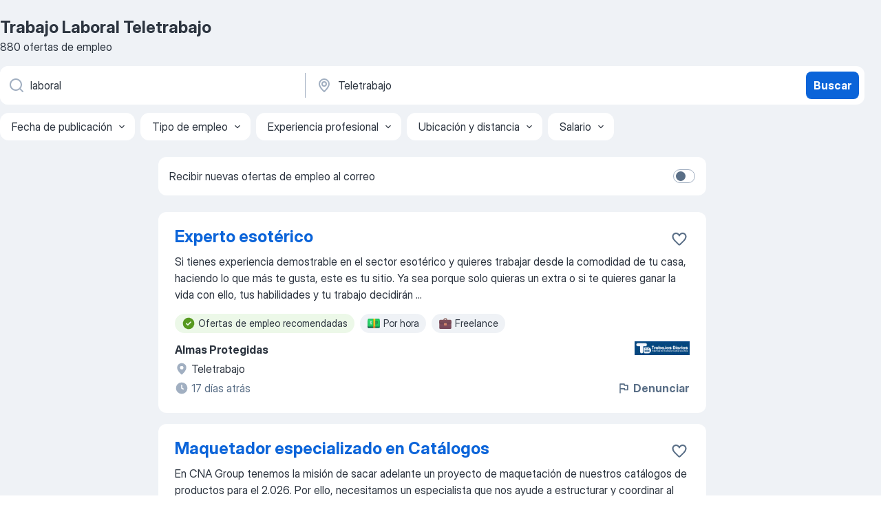

--- FILE ---
content_type: text/css
request_url: https://es.jooble.org/assets/app.7324e65269e8202330a9.css
body_size: 31676
content:
.n4ApKY{border:1px solid transparent;box-sizing:border-box;display:flex;padding:8px;width:100%}@media(min-width:768px){.n4ApKY{border-radius:8px}}.MszA2v{background-color:#e9f3fe}._5ojtQE{border-color:rgba(37,139,242,.15)}.x1Kjw8{background-color:#fcecea}.uwaJFb{border-color:rgba(229,64,46,.15)}.BGkAiT{background-color:#fef2e9}.qlqgjq{border-color:rgba(245,127,37,.15)}.PoWpip{background-color:#ecf8e8}._8GCWYb{border-color:rgba(66,184,28,.15)}.fl9G3o{background-color:rgba(99,128,166,.1)}.I9y-\+A{border-color:rgba(90,111,135,.15)}.\+GZfZk{display:flex;flex-grow:1;flex-wrap:wrap}.NNJqh4,.\+GZfZk{box-sizing:border-box}.NNJqh4{flex:1 0 100%;font:500 16px/24px InterDisplay,Helvetica,Arial,sans-serif;margin-top:8px;padding:0 8px}.UNzi8f{color:#0b64d9}.\-8ORGC{color:#cc2714}.XoWbdw{color:#db650b}.\+GsK9J{color:#2d9e08}.RgzVb-{color:#2d3540}.NNJqh4+.AzurHD{margin-top:4px}.NNJqh4+.AzurHD+.lw4c57{flex-basis:100%;margin:0 -4px}.AzurHD{color:#2d3540;flex-grow:1;font:400 16px/24px InterDisplay,Helvetica,Arial,sans-serif;margin:8px 0;padding:0 8px}.lw4c57{align-items:center;display:flex;flex-wrap:wrap;margin-left:-4px}.QQN24S{flex-shrink:0;height:24px;margin:8px 0 8px 8px;width:24px}.tCySkw{align-self:baseline;flex-shrink:0}.pA5UEB{border-bottom:1px solid transparent;border-top:1px solid transparent;box-sizing:border-box;padding:0;width:100%}@media(min-width:768px){.pA5UEB{padding:0 1.6678248784%}}.CEUCBY{background-color:#e9f3fe;border-color:rgba(37,139,242,.15)}.zXdJHE{background-color:#fcecea;border-color:rgba(229,64,46,.15)}.I2piYI{background-color:#fef2e9;border-color:rgba(245,127,37,.15)}.p2Sy-A{background-color:#ecf8e8;border-color:rgba(66,184,28,.15)}.-tb0q-{background-color:rgba(99,128,166,.1);border-color:rgba(90,111,135,.15)}.Y0AzrG{padding:8px}.Iy-J-b,.Y0AzrG{box-sizing:border-box;display:flex}.Iy-J-b{flex-grow:1;flex-wrap:wrap}.OskYoj{box-sizing:border-box;flex:1 0 100%;font:500 16px/24px InterDisplay,Helvetica,Arial,sans-serif;margin-top:8px;padding:0 8px}.Vitzre{color:#0b64d9}.I2W-0a{color:#cc2714}.h9nijh{color:#db650b}.sG1QGk{color:#2d9e08}.\+uqb7x{color:#2d3540}.OskYoj+.lD2lK4{margin-top:4px}.OskYoj+.lD2lK4+.RGC9Js{flex-basis:100%;margin:0 -4px}.lD2lK4{color:#2d3540;flex-grow:1;font:400 16px/24px InterDisplay,Helvetica,Arial,sans-serif;margin:8px 0;padding:0 8px}.RGC9Js{align-items:center;display:flex;flex-wrap:wrap;margin-left:-4px}.of9fSn{flex-shrink:0;height:24px;margin:8px 0 8px 8px;width:24px}.VLt99\+{align-self:baseline;flex-shrink:0}._4EfrD4{align-items:center;-webkit-appearance:none;backface-visibility:hidden;background-color:transparent;border-radius:8px;box-sizing:border-box;cursor:pointer;display:flex;justify-content:center;position:relative;-webkit-user-select:none;-moz-user-select:none;-ms-user-select:none;user-select:none}._4EfrD4:focus{outline:none}._4EfrD4:hover:enabled{cursor:pointer}.bwd25v{min-height:40px;padding:8px 12px}.cxcoS1{padding-left:12px}.OcIuf6{padding-right:12px}.P-wAYW{min-height:48px;padding:12px 16px}._4rDlRo{padding-left:16px}.uZpguT{padding-right:16px}.JYdbnb{cursor:pointer;display:inline-flex;padding:8px 12px}.Sp0ESa{justify-content:space-between}.hiBlEv{height:20px;margin:2px;width:20px}.mWQbOV{cursor:pointer;opacity:0;position:absolute}.mWQbOV:hover+.o56bh-{border:1px solid #0a58bf}.mWQbOV:hover+.\+RpEKc{border:1px solid #b22212}.mWQbOV:focus+.o56bh-{box-shadow:0 0 0 3px rgba(37,139,242,.3)}.mWQbOV:active+.o56bh-,.mWQbOV:focus+.o56bh-{border:1px solid #0a58bf}.mWQbOV:checked+.o56bh-{background-color:#0b64d9;border:none}.mWQbOV:disabled+.o56bh-{background-color:rgba(99,128,166,.1);border:1px solid #a1afc1}.mWQbOV:disabled+.o56bh->svg{fill:transparent}.mWQbOV:checked:hover+.o56bh-{background-color:#0a58bf;border:none}.mWQbOV:checked:focus+.o56bh-{background-color:#0b64d9;border:1px solid #084ca6;box-shadow:0 0 0 3px rgba(37,139,242,.3)}.mWQbOV:checked:active+.o56bh-{background-color:#084ca6;border:none}.mWQbOV:checked:disabled+.o56bh-{background-color:rgba(99,128,166,.3);border:none}.mWQbOV:checked:disabled+.o56bh->svg{fill:#fff}.o56bh-{align-items:center;background-color:#fff;border:1px solid #a1afc1;border-radius:4px;box-sizing:border-box;display:flex;justify-content:center;position:relative}.o56bh-,.o56bh->svg{height:20px;width:20px}.o56bh->svg{pointer-events:none;position:absolute;fill:#fff}.\+RpEKc{border:1px solid #cc2714}.wIHM\+L{display:flex;flex-direction:column;margin-left:8px}._9q7q3X{color:#2d3540;font:700 16px/24px InterDisplay,Helvetica,Arial,sans-serif}._9q7q3X~p{margin-top:4px}._4KMaeb{color:#5a6f87;font:400 14px/20px InterDisplay,Helvetica,Arial,sans-serif;margin-top:2px}.X89FTy,._4KMaeb~p{margin-top:4px}.X89FTy{color:#cc2714;font:400 14px/20px InterDisplay,Helvetica,Arial,sans-serif}.vpArWC{margin-left:0;margin-right:8px;order:-1}._37yKoz{background-color:#fff;border-radius:8px;box-shadow:0 0 2px rgba(23,30,38,.06),0 4px 24px rgba(23,30,38,.18);display:flex;flex-direction:column;max-height:460px;overflow-y:auto;width:100%}._37yKoz::-webkit-scrollbar{width:8px}._37yKoz::-webkit-scrollbar-track{background-color:transparent}._37yKoz::-webkit-scrollbar-thumb{background:rgba(45,53,64,.3);border-radius:4.5px}._37yKoz::-webkit-scrollbar-thumb:hover{background:rgba(45,53,64,.4)}._37yKoz>:not(:last-child){border-bottom:1px solid rgba(99,128,166,.1)}.eJ20fX{padding:12px 16px}.eJ20fX:focus{background-color:rgba(99,128,166,.15)}.eJ20fX:hover,.okE3-3{background-color:rgba(99,128,166,.1)}.SlkFQx{background-color:rgba(23,30,38,.3);bottom:0;left:0;overflow-x:hidden;overflow-y:auto;position:fixed;right:0;top:0;z-index:1000}@media(min-width:768px){.SlkFQx{padding:24px 0}}.XMwYTS{align-items:flex-end;display:flex;justify-content:center;min-height:100%}@media(min-width:768px){.XMwYTS{align-items:center}}._9rQetg{background-color:#fff;border-radius:8px 8px 0 0;box-sizing:border-box;min-height:180px;padding:14px 16px 24px;position:relative;text-align:center;width:100%}@media(min-width:768px){._9rQetg{border-radius:8px;padding:20px 24px 24px;width:448px}}.RYEYdb{position:absolute;right:8px;top:8px}@media(min-width:768px){.RYEYdb{right:16px;top:16px}}.Q4RW8f{align-items:center;display:flex;justify-content:center;margin-bottom:24px;margin-top:12px}.Nf03jw{text-align:left}.DrMxwT,.xYC\+Oc{color:#2d3540}.xYC\+Oc{font:400 16px/24px InterDisplay,Helvetica,Arial,sans-serif;margin-top:8px}.mp2VFx{display:flex;flex-wrap:wrap;margin-top:16px}@media(min-width:768px){.mp2VFx{margin-top:24px}}.\-2rw8v,.\-2rw8v>*,.qqPHEM,.qqPHEM>*{width:100%}.\-2rw8v:nth-child(2n),.qqPHEM:nth-child(2n){margin-top:12px}.QnAaT-{flex-direction:row-reverse;justify-content:space-between}.QnAaT->*{width:calc(50% - 6px)!important}.QnAaT->:last-child{margin-top:0}._3X7XU7{margin-top:24px}.YD8JjW,.gtzoQW{position:relative}.gtzoQW{align-items:center;display:flex;height:100%;margin-bottom:8px}.zQjOPB{max-height:0;opacity:0;z-index:-1}.zQjOPB.-dnsCY{max-height:220px;opacity:1;overflow-y:auto;width:288px;z-index:1}.YD8JjW .WTTS2l{color:inherit;height:20px;transform:rotate(0);transition:all .2s ease-in-out;width:20px}.YD8JjW.-dnsCY .WTTS2l{transform:rotate(180deg)}.q0rJDk{left:0}.pXGXB2,.q0rJDk{bottom:calc(100% + 8px);position:absolute}.pXGXB2{right:0}._8mUWUN{left:0}._8mUWUN,.zX4FuG{position:absolute;top:calc(100% + 8px)}.zX4FuG{right:0}.lKscRG{box-sizing:border-box;padding:1em 12.5%;width:100%}@media(max-width:767.98px){.lKscRG{padding:1em}}._3UWs10{background-color:#2d3540}.IqDIac,._5RJQ6r{box-sizing:border-box;display:flex}.IqDIac{align-items:center;flex-wrap:wrap;justify-content:space-between;margin:0 auto;width:100%}@media(max-width:767.98px){.IqDIac{flex-direction:column}}._7smbbA{box-sizing:border-box;flex-basis:0%;flex-grow:2;flex-shrink:1;font:400 14px/20px InterDisplay,Helvetica,Arial,sans-serif;padding:0}.TAQ3rE{color:#fff}@media(max-width:767.98px){._7smbbA{margin-bottom:1em}}.tne44o{box-sizing:border-box;display:flex;flex:1;justify-content:flex-end;padding-left:2em;width:100%}.tne44o button{font-size:14px;margin-left:8px;min-width:100px}.p6McdL{bottom:0;position:fixed}.SZx5kb{position:fixed;top:0}.ZapzXe{align-items:center;-webkit-appearance:none;backface-visibility:hidden;background-color:transparent;border:0;box-sizing:border-box;cursor:pointer;display:flex;justify-content:center;margin:0;padding:0;position:relative;-webkit-user-select:none;-moz-user-select:none;-ms-user-select:none;user-select:none}.ZapzXe:focus{outline:none}.ZapzXe:hover:enabled{cursor:pointer}.ZapzXe:disabled{cursor:not-allowed}._9WpygY{border:1px solid transparent;font:700 16px/24px InterDisplay,Helvetica,Arial,sans-serif;transition:color .45s cubic-bezier(.3,1,.4,1) 0s,box-shadow .45s cubic-bezier(.3,1,.4,1) 0s,border-color .45s cubic-bezier(.3,1,.4,1) 0s,background-color .45s cubic-bezier(.3,1,.4,1) 0s}.JFkX\+L{min-height:40px;min-width:40px;padding:6px 12px}.JFkX\+L,.XKnLTx{border-radius:8px}.XKnLTx{min-height:48px;min-width:48px;padding:6px 16px}.CWltD1{border-radius:8px;min-height:64px;min-width:64px;padding:6px 24px}.K\+TQJ0{background-color:transparent;border-color:transparent;box-shadow:0 0 0 0 transparent;color:#0b64d9}.K\+TQJ0 svg{fill:#0b64d9}@media(hover:hover)and (pointer:fine){.K\+TQJ0:hover:not(:focus):enabled{background-color:rgba(37,139,242,.1);border-color:transparent;box-shadow:0 0 0 0 transparent;color:#0a58bf}.K\+TQJ0:hover:not(:focus):enabled svg{fill:#0a58bf}}.K\+TQJ0:active{background-color:rgba(37,139,242,.15);border-color:transparent;box-shadow:0 0 0 0 transparent;color:#084ca6}.K\+TQJ0:active svg{fill:#084ca6}.K\+TQJ0:focus:not(:active):enabled{background-color:transparent;border-color:#084ca6;box-shadow:0 0 0 3px rgba(37,139,242,.3);color:#0b64d9}.K\+TQJ0:focus:not(:active):enabled svg{fill:#0b64d9}.K\+TQJ0:disabled{color:#5a6f87}.K\+TQJ0:disabled svg{fill:#a1afc1}.MbyZJg{background-color:transparent;border-color:transparent;box-shadow:0 0 0 0 transparent;color:#2d9e08}.MbyZJg svg{fill:#2d9e08}@media(hover:hover)and (pointer:fine){.MbyZJg:hover:not(:focus):enabled{background-color:rgba(66,184,28,.1);border-color:transparent;box-shadow:0 0 0 0 transparent;color:#268507}.MbyZJg:hover:not(:focus):enabled svg{fill:#2d9e08}}.MbyZJg:active{background-color:rgba(66,184,28,.15);border-color:transparent;box-shadow:0 0 0 0 transparent;color:#1e6b05}.MbyZJg:active svg{fill:#1e6b05}.MbyZJg:focus:not(:active):enabled{background-color:transparent;border-color:#268507;box-shadow:0 0 0 3px rgba(66,184,28,.3);color:#2d9e08}.MbyZJg:focus:not(:active):enabled svg{fill:#2d9e08}.MbyZJg:disabled{color:#5a6f87}.MbyZJg:disabled svg{fill:#a1afc1}.zLb7o8{background-color:transparent;border-color:transparent;box-shadow:0 0 0 0 transparent;color:#db650b}.zLb7o8 svg{fill:#db650b}@media(hover:hover)and (pointer:fine){.zLb7o8:hover:not(:focus):enabled{background-color:rgba(245,127,37,.1);border-color:transparent;box-shadow:0 0 0 0 transparent;color:#c2590a}.zLb7o8:hover:not(:focus):enabled svg{fill:#c2590a}}.zLb7o8:active{background-color:rgba(245,127,37,.15);border-color:transparent;box-shadow:0 0 0 0 transparent;color:#a84e08}.zLb7o8:active svg{fill:#a84e08}.zLb7o8:focus:not(:active):enabled{background-color:transparent;border-color:#a84e08;box-shadow:0 0 0 3px rgba(245,127,37,.3);color:#db650b}.zLb7o8:focus:not(:active):enabled svg{fill:#db650b}.zLb7o8:disabled{color:#5a6f87}.zLb7o8:disabled svg{fill:#a1afc1}.tsH4WH{background-color:transparent;border-color:transparent;box-shadow:0 0 0 0 transparent;color:#cc2714}.tsH4WH svg{fill:#cc2714}@media(hover:hover)and (pointer:fine){.tsH4WH:hover:not(:focus):enabled{background-color:rgba(229,64,46,.1);border-color:transparent;box-shadow:0 0 0 0 transparent;color:#b22212}.tsH4WH:hover:not(:focus):enabled svg{fill:#b22212}}.tsH4WH:active{background-color:rgba(229,64,46,.15);border-color:transparent;box-shadow:0 0 0 0 transparent;color:#991d0f}.tsH4WH:active svg{fill:#991d0f}.tsH4WH:focus:not(:active):enabled{background-color:transparent;border-color:#991d0f;box-shadow:0 0 0 3px rgba(229,64,46,.3);color:#cc2714}.tsH4WH:focus:not(:active):enabled svg{fill:#cc2714}.tsH4WH:disabled{color:#5a6f87}.tsH4WH:disabled svg{fill:#a1afc1}.tY97dR{background-color:transparent;border-color:transparent;box-shadow:0 0 0 0 transparent;color:#5430bf}.tY97dR svg{fill:#5430bf}@media(hover:hover)and (pointer:fine){.tY97dR:hover:not(:focus):enabled{background-color:rgba(111,76,217,.1);border-color:transparent;box-shadow:0 0 0 0 transparent;color:#4929a6}.tY97dR:hover:not(:focus):enabled svg{fill:#4929a6}}.tY97dR:active{background-color:rgba(111,76,217,.15);border-color:transparent;box-shadow:0 0 0 0 transparent;color:#3d238c}.tY97dR:active svg{fill:#3d238c}.tY97dR:focus:not(:active):enabled{background-color:transparent;border-color:#3d238c;box-shadow:0 0 0 3px rgba(111,76,217,.3);color:#5430bf}.tY97dR:focus:not(:active):enabled svg{fill:#5430bf}.tY97dR:disabled{color:#5a6f87}.tY97dR:disabled svg{fill:#a1afc1}.\-9Jen-{background-color:transparent;border-color:transparent;box-shadow:0 0 0 0 transparent;color:#fff}.\-9Jen- svg{fill:#fff}@media(hover:hover)and (pointer:fine){.\-9Jen-:hover:not(:focus):enabled{background-color:hsla(0,0%,100%,.3);border-color:transparent;box-shadow:0 0 0 0 transparent;color:#fff}.\-9Jen-:hover:not(:focus):enabled svg{fill:#fff}}.\-9Jen-:active{background-color:hsla(0,0%,100%,.5);border-color:transparent;box-shadow:0 0 0 0 transparent;color:#fff}.\-9Jen-:active svg{fill:#fff}.\-9Jen-:focus:not(:active):enabled{background-color:transparent;border-color:#fff;box-shadow:0 0 0 3px hsla(0,0%,100%,.3);color:#fff}.\-9Jen-:focus:not(:active):enabled svg{fill:#fff}.\-9Jen-:disabled{color:#5a6f87}.\-9Jen-:disabled svg{fill:#a1afc1}.vMdXr7{background-color:transparent;border-color:transparent;box-shadow:0 0 0 0 transparent;color:#5a6f87}.vMdXr7 svg{fill:#5a6f87}@media(hover:hover)and (pointer:fine){.vMdXr7:hover:not(:focus):enabled{background-color:rgba(99,128,166,.1);border-color:transparent;box-shadow:0 0 0 0 transparent;color:#2d3540}.vMdXr7:hover:not(:focus):enabled svg{fill:#2d3540}}.vMdXr7:active{background-color:rgba(99,128,166,.15);border-color:transparent;box-shadow:0 0 0 0 transparent;color:#2d3540}.vMdXr7:active svg{fill:#2d3540}.vMdXr7:focus:not(:active):enabled{background-color:transparent;border-color:#2d3540;box-shadow:0 0 0 3px rgba(90,111,135,.3);color:#2d3540}.vMdXr7:focus:not(:active):enabled svg{fill:#2d3540}.vMdXr7:disabled{color:#5a6f87}.vMdXr7:disabled svg{fill:#a1afc1}.asZcsr{background-color:transparent;border-color:transparent;box-shadow:0 0 0 0 transparent;color:#2d3540}.asZcsr svg{fill:#a1afc1}@media(hover:hover)and (pointer:fine){.asZcsr:hover:not(:focus):enabled{background-color:rgba(99,128,166,.1);border-color:transparent;box-shadow:0 0 0 0 transparent;color:#2d3540}.asZcsr:hover:not(:focus):enabled svg{fill:#2d3540}}.asZcsr:active{background-color:rgba(99,128,166,.15);border-color:transparent;box-shadow:0 0 0 0 transparent;color:#2d3540}.asZcsr:active svg{fill:#2d3540}.asZcsr:focus:not(:active):enabled{background-color:transparent;border-color:#2d3540;box-shadow:0 0 0 3px rgba(90,111,135,.3);color:#2d3540}.asZcsr:focus:not(:active):enabled svg{fill:#2d3540}.asZcsr:disabled{color:#5a6f87}.asZcsr:disabled svg{fill:#a1afc1}.YDxLRt{background-color:transparent;border-color:transparent;box-shadow:0 0 0 0 transparent;color:#a1afc1}.YDxLRt svg{fill:#a1afc1}@media(hover:hover)and (pointer:fine){.YDxLRt:hover:not(:focus):enabled{background-color:rgba(99,128,166,.1);border-color:transparent;box-shadow:0 0 0 0 transparent;color:#2d3540}.YDxLRt:hover:not(:focus):enabled svg{fill:#2d3540}}.YDxLRt:active{background-color:rgba(99,128,166,.15);border-color:transparent;box-shadow:0 0 0 0 transparent;color:#2d3540}.YDxLRt:active svg{fill:#2d3540}.YDxLRt:focus:not(:active):enabled{background-color:transparent;border-color:#2d3540;box-shadow:0 0 0 3px rgba(90,111,135,.3);color:#2d3540}.YDxLRt:focus:not(:active):enabled svg{fill:#2d3540}.YDxLRt:disabled{color:#5a6f87}.YDxLRt:disabled svg{fill:#a1afc1}.XEfYdx{padding:0}.H2e2t1{align-items:center;display:flex;flex-shrink:0;justify-content:center}.H2e2t1:not(.\+gVFyQ){margin-right:8px}._67-0p2{align-items:center;display:flex;flex-shrink:0;justify-content:center;margin-left:8px}.KaSFrq{transition:fill .45s cubic-bezier(.3,1,.4,1) 0s,transform .45s cubic-bezier(.3,1,.4,1) 0s}.DuJhnH{height:16px;width:16px}.xY3sEm{height:20px;width:20px}.JAzKjj{height:24px;width:24px}._005J7T{height:32px;width:32px}.NKsvGb{height:40px;width:40px}.axho1Y{fill:#0b64d9}.wL5Mt3{fill:#cc2714}.GeatqJ{fill:#2d9e08}.oBM-08{fill:#db650b}.f1W7OV{fill:#5430bf}._0ng4na{fill:#5a6f87}.GM7Sgs{fill:#2d3540}.jAXshl{fill:#a1afc1}.cRIBcr{fill:#2d3540}.P21Fm0{fill:#fff}.j-9ol\+{box-sizing:border-box;color:#2d3540;cursor:pointer;display:flex;font:400 16px/24px InterDisplay,Helvetica,Arial,sans-serif;justify-content:space-between;padding:12px 16px}.j-9ol\+:focus{background-color:rgba(99,128,166,.15)}.j-9ol\+:hover{cursor:pointer}._0jtHAN,.j-9ol\+:hover{background-color:rgba(99,128,166,.1)}.Biplkp{display:flex}._4Fx3Sx{align-self:flex-start;flex-shrink:0;margin-right:8px}._3xFa6K{fill:#0b64d9;flex-shrink:0;height:24px;margin-left:12px;width:24px}.Jt9Gnw{background-color:#fff;border-radius:8px;box-shadow:0 0 2px rgba(23,30,38,.06),0 4px 24px rgba(23,30,38,.18);list-style-type:none;margin:0;max-height:460px;overflow-y:auto;padding:0;width:100%}.Jt9Gnw::-webkit-scrollbar{width:8px}.Jt9Gnw::-webkit-scrollbar-track{background-color:transparent}.Jt9Gnw::-webkit-scrollbar-thumb{background:rgba(45,53,64,.3);border-radius:4.5px}.Jt9Gnw::-webkit-scrollbar-thumb:hover{background:rgba(45,53,64,.4)}._8E3HS9{background-color:rgba(99,128,166,.1);color:#5a6f87;display:block;font:400 14px/20px InterDisplay,Helvetica,Arial,sans-serif;font-weight:400;padding:8px 16px}.y\+vj6F{list-style-type:none;margin:0;padding:0}.y\+vj6F>:not(:last-child){border-bottom:1px solid rgba(99,128,166,.1)}.JMNEcQ{display:flex;justify-content:center;position:relative}.x-9HLE{border:1px solid transparent;box-sizing:border-box;font:400 16px/24px InterDisplay,Helvetica,Arial,sans-serif;font-weight:400;transition:color .45s cubic-bezier(.3,1,.4,1) 0s,box-shadow .45s cubic-bezier(.3,1,.4,1) 0s,border-color .45s cubic-bezier(.3,1,.4,1) 0s,background-color .45s cubic-bezier(.3,1,.4,1) 0s}.zgUaQc{background-color:#fff;box-shadow:0 0 0 0 transparent;color:#5a6f87}.zgUaQc svg{fill:#5a6f87}.zgUaQc .MwW-vE{background-color:rgba(99,128,166,.15);color:#2d3540}@media(hover:hover)and (pointer:fine){.zgUaQc:hover:not(:focus):enabled{background-color:rgba(99,128,166,.1);box-shadow:0 0 0 0 transparent;color:#2d3540}.zgUaQc:hover:not(:focus):enabled svg{fill:#2d3540}}.zgUaQc:active{background-color:rgba(99,128,166,.15);box-shadow:0 0 0 0 transparent;color:#2d3540}.zgUaQc:active svg{fill:#2d3540}.zgUaQc:focus:not(:active):enabled{background-color:#fff;border-color:#084ca6;box-shadow:0 0 0 3px rgba(37,139,242,.3);color:#2d3540}.zgUaQc:focus:not(:active):enabled svg{fill:#2d3540}.bPQJuv{background-color:#fff;box-shadow:0 0 0 0 transparent;color:#2d3540}.bPQJuv svg{fill:#5a6f87}.bPQJuv .MwW-vE{background-color:rgba(99,128,166,.15);color:#2d3540}@media(hover:hover)and (pointer:fine){.bPQJuv:hover:not(:focus):enabled{background-color:rgba(99,128,166,.1);box-shadow:0 0 0 0 transparent;color:#2d3540}.bPQJuv:hover:not(:focus):enabled svg{fill:#2d3540}}.bPQJuv:active{background-color:rgba(99,128,166,.15);box-shadow:0 0 0 0 transparent;color:#2d3540}.bPQJuv:active svg{fill:#2d3540}.bPQJuv:focus:not(:active):enabled{background-color:#fff;border-color:#084ca6;box-shadow:0 0 0 3px rgba(37,139,242,.3);color:#2d3540}.bPQJuv:focus:not(:active):enabled svg{fill:#2d3540}.WEO5UF{background-color:#fff;box-shadow:0 0 0 0 transparent;color:#0b64d9}.WEO5UF svg{fill:#0b64d9}.WEO5UF .MwW-vE{background-color:#0b64d9;color:#fff}@media(hover:hover)and (pointer:fine){.WEO5UF:hover:not(:focus):enabled{background-color:rgba(37,139,242,.1);box-shadow:0 0 0 0 transparent;color:#0b64d9}.WEO5UF:hover:not(:focus):enabled svg{fill:#0b64d9}}.WEO5UF:active{background-color:rgba(37,139,242,.15);box-shadow:0 0 0 0 transparent;color:#0b64d9}.WEO5UF:active svg{fill:#0b64d9}.WEO5UF:focus:not(:active):enabled{background-color:#fff;border-color:#084ca6;box-shadow:0 0 0 3px rgba(37,139,242,.3);color:#0b64d9}.WEO5UF:focus:not(:active):enabled svg{fill:#0b64d9}.WD79ou{background-color:#fff;color:#0b64d9}.WD79ou .JMNEcQ:after{border-bottom:2px solid #0b64d9;border-radius:1px 1px 0 0;bottom:-16px;box-sizing:border-box;content:"";left:50%;position:absolute;right:50%;top:0;transform:translate(-50%);width:100%}.WD79ou svg{fill:#0b64d9}.WD79ou .MwW-vE{background-color:#0b64d9;color:#fff}@media(hover:hover)and (pointer:fine){.WD79ou:hover:not(:focus):enabled{background-color:#fff;box-shadow:0 0 0 0 transparent;color:#0b64d9}.WD79ou:hover:not(:focus):enabled svg{fill:#0b64d9}.WD79ou:hover:not(:focus):enabled .MwW-vE{background-color:#0b64d9;color:#fff}}.WD79ou:active,.WD79ou:focus:not(:active):enabled{background-color:#fff;border-color:transparent;box-shadow:0 0 0 0 transparent;color:#0b64d9}.WD79ou:active svg,.WD79ou:focus:not(:active):enabled svg{fill:#0b64d9}.o-w29b{background-color:#fff;color:#0b64d9}.o-w29b .JMNEcQ:after{border-bottom:2px solid #0b64d9;border-radius:1px 1px 0 0;bottom:-16px;box-sizing:border-box;content:"";left:50%;position:absolute;right:50%;top:0;transform:translate(-50%);width:100%}.o-w29b svg{fill:#0b64d9}.o-w29b .MwW-vE{background-color:#0b64d9;color:#fff}@media(hover:hover)and (pointer:fine){.o-w29b:hover:not(:focus):enabled{background-color:#fff;box-shadow:0 0 0 0 transparent;color:#0b64d9}.o-w29b:hover:not(:focus):enabled svg{fill:#0b64d9}.o-w29b:hover:not(:focus):enabled .MwW-vE{background-color:#0b64d9;color:#fff}}.o-w29b:active,.o-w29b:focus:not(:active):enabled{background-color:#fff;border-color:transparent;box-shadow:0 0 0 0 transparent;color:#0b64d9}.o-w29b:active svg,.o-w29b:focus:not(:active):enabled svg{fill:#0b64d9}.tHfaAq{background-color:#fff;color:#0b64d9}.tHfaAq .JMNEcQ:after{border-bottom:2px solid #0b64d9;border-radius:1px 1px 0 0;bottom:-16px;box-sizing:border-box;content:"";left:50%;position:absolute;right:50%;top:0;transform:translate(-50%);width:100%}.tHfaAq svg{fill:#0b64d9}.tHfaAq .MwW-vE{background-color:#0b64d9;color:#fff}@media(hover:hover)and (pointer:fine){.tHfaAq:hover:not(:focus):enabled{background-color:#fff;box-shadow:0 0 0 0 transparent;color:#0b64d9}.tHfaAq:hover:not(:focus):enabled svg{fill:#0b64d9}.tHfaAq:hover:not(:focus):enabled .MwW-vE{background-color:#0b64d9;color:#fff}}.tHfaAq:active,.tHfaAq:focus:not(:active):enabled{background-color:#fff;border-color:transparent;box-shadow:0 0 0 0 transparent;color:#0b64d9}.tHfaAq:active svg,.tHfaAq:focus:not(:active):enabled svg{fill:#0b64d9}.x-9HLE .MwW-vE{border-radius:24px;font:400 14px/20px InterDisplay,Helvetica,Arial,sans-serif;margin-left:8px;padding:2px 6px;text-align:center}.x-9HLE .QqaK53{margin-right:8px}.x-9HLE .QqaK53,.x-9HLE ._09AL\+v{align-items:center;display:flex;flex-shrink:0;justify-content:center}.x-9HLE ._09AL\+v{margin-left:8px}._3xmFq8{border:1px solid transparent;box-sizing:border-box;font:400 16px/24px InterDisplay,Helvetica,Arial,sans-serif;font-weight:400;transition:color .45s cubic-bezier(.3,1,.4,1) 0s,box-shadow .45s cubic-bezier(.3,1,.4,1) 0s,border-color .45s cubic-bezier(.3,1,.4,1) 0s,background-color .45s cubic-bezier(.3,1,.4,1) 0s}.RrAhm8{background-color:#fff;box-shadow:0 0 0 0 transparent;color:#5a6f87}.RrAhm8 svg{fill:#5a6f87}.RrAhm8 .Su4bZf{background-color:rgba(99,128,166,.15);color:#2d3540}@media(hover:hover)and (pointer:fine){.RrAhm8:hover:not(:focus):enabled{background-color:rgba(99,128,166,.1);box-shadow:0 0 0 0 transparent;color:#2d3540}.RrAhm8:hover:not(:focus):enabled svg{fill:#2d3540}}.RrAhm8:active{background-color:rgba(99,128,166,.15);box-shadow:0 0 0 0 transparent;color:#2d3540}.RrAhm8:active svg{fill:#2d3540}.RrAhm8:focus:not(:active):enabled{background-color:#fff;border-color:#084ca6;box-shadow:0 0 0 3px rgba(37,139,242,.3);color:#2d3540}.RrAhm8:focus:not(:active):enabled svg{fill:#2d3540}.YPuUzX{background-color:#fff;box-shadow:0 0 0 0 transparent;color:#2d3540}.YPuUzX svg{fill:#5a6f87}.YPuUzX .Su4bZf{background-color:rgba(99,128,166,.15);color:#2d3540}@media(hover:hover)and (pointer:fine){.YPuUzX:hover:not(:focus):enabled{background-color:rgba(99,128,166,.1);box-shadow:0 0 0 0 transparent;color:#2d3540}.YPuUzX:hover:not(:focus):enabled svg{fill:#2d3540}}.YPuUzX:active{background-color:rgba(99,128,166,.15);box-shadow:0 0 0 0 transparent;color:#2d3540}.YPuUzX:active svg{fill:#2d3540}.YPuUzX:focus:not(:active):enabled{background-color:#fff;border-color:#084ca6;box-shadow:0 0 0 3px rgba(37,139,242,.3);color:#2d3540}.YPuUzX:focus:not(:active):enabled svg{fill:#2d3540}._9eoXnC{background-color:#fff;box-shadow:0 0 0 0 transparent;color:#0b64d9}._9eoXnC svg{fill:#0b64d9}._9eoXnC .Su4bZf{background-color:#0b64d9;color:#fff}@media(hover:hover)and (pointer:fine){._9eoXnC:hover:not(:focus):enabled{background-color:rgba(37,139,242,.1);box-shadow:0 0 0 0 transparent;color:#0b64d9}._9eoXnC:hover:not(:focus):enabled svg{fill:#0b64d9}}._9eoXnC:active{background-color:rgba(37,139,242,.15);box-shadow:0 0 0 0 transparent;color:#0b64d9}._9eoXnC:active svg{fill:#0b64d9}._9eoXnC:focus:not(:active):enabled{background-color:#fff;border-color:#084ca6;box-shadow:0 0 0 3px rgba(37,139,242,.3);color:#0b64d9}._9eoXnC:focus:not(:active):enabled svg{fill:#0b64d9}.JAuzPt{background-color:rgba(99,128,166,.1);color:#2d3540}.JAuzPt svg{fill:#2d3540}.JAuzPt .Su4bZf{background-color:#0b64d9;color:#fff}@media(hover:hover)and (pointer:fine){.JAuzPt:hover:not(:focus):enabled{background-color:rgba(99,128,166,.1);box-shadow:0 0 0 0 transparent;color:#2d3540}.JAuzPt:hover:not(:focus):enabled svg{fill:#2d3540}.JAuzPt:hover:not(:focus):enabled .Su4bZf{background-color:#0b64d9;color:#fff}}.JAuzPt:active,.JAuzPt:focus:not(:active):enabled{background-color:rgba(99,128,166,.1);border-color:transparent;box-shadow:0 0 0 0 transparent;color:#2d3540}.JAuzPt:active svg,.JAuzPt:focus:not(:active):enabled svg{fill:#2d3540}._1HNIa8{background-color:rgba(99,128,166,.1);color:#2d3540}._1HNIa8 svg{fill:#2d3540}._1HNIa8 .Su4bZf{background-color:#0b64d9;color:#fff}@media(hover:hover)and (pointer:fine){._1HNIa8:hover:not(:focus):enabled{background-color:rgba(99,128,166,.1);box-shadow:0 0 0 0 transparent;color:#2d3540}._1HNIa8:hover:not(:focus):enabled svg{fill:#2d3540}._1HNIa8:hover:not(:focus):enabled .Su4bZf{background-color:#0b64d9;color:#fff}}._1HNIa8:active,._1HNIa8:focus:not(:active):enabled{background-color:rgba(99,128,166,.1);border-color:transparent;box-shadow:0 0 0 0 transparent;color:#2d3540}._1HNIa8:active svg,._1HNIa8:focus:not(:active):enabled svg{fill:#2d3540}.rnevBf{background-color:rgba(37,139,242,.1);color:#0b64d9}.rnevBf svg{fill:#0b64d9}.rnevBf .Su4bZf{background-color:#0b64d9;color:#fff}@media(hover:hover)and (pointer:fine){.rnevBf:hover:not(:focus):enabled{background-color:rgba(37,139,242,.1);box-shadow:0 0 0 0 transparent;color:#0b64d9}.rnevBf:hover:not(:focus):enabled svg{fill:#0b64d9}.rnevBf:hover:not(:focus):enabled .Su4bZf{background-color:#0b64d9;color:#fff}}.rnevBf:active,.rnevBf:focus:not(:active):enabled{background-color:rgba(37,139,242,.1);border-color:transparent;box-shadow:0 0 0 0 transparent;color:#0b64d9}.rnevBf:active svg,.rnevBf:focus:not(:active):enabled svg{fill:#0b64d9}._3xmFq8 .Su4bZf{border-radius:24px;font:400 14px/20px InterDisplay,Helvetica,Arial,sans-serif;margin-left:8px;padding:2px 6px;text-align:center}._3xmFq8 .cMzhjB{margin-right:8px}._3xmFq8 .CZWy4h,._3xmFq8 .cMzhjB{align-items:center;display:flex;flex-shrink:0;justify-content:center}._3xmFq8 .CZWy4h{margin-left:8px}._8w9Ce2{align-items:center;-webkit-appearance:none;box-sizing:border-box;display:flex;justify-content:center;-webkit-user-select:none;-moz-user-select:none;-ms-user-select:none;user-select:none;-webkit-tap-highlight-color:rgba(0,0,0,0)}._8w9Ce2:focus{outline:unset}.tUC4Fj{border-radius:8px;box-sizing:border-box;font:400 16px/24px InterDisplay,Helvetica,Arial,sans-serif;padding:0 2px;transition:color .45s cubic-bezier(.3,1,.4,1) 0s,box-shadow .45s cubic-bezier(.3,1,.4,1) 0s}._6i4Nb0:not(._6i4Nb0:hover):not(._6i4Nb0:focus):not(._6i4Nb0:active){text-decoration:none}._4nopkG{-webkit-text-decoration-style:solid;text-decoration-style:solid}._4Jgd83,._4nopkG{-webkit-text-decoration-color:currentColor;text-decoration-color:currentColor}._4Jgd83{-webkit-text-decoration-style:dotted;text-decoration-style:dotted}.tUC4Fj:visited{color:#5430bf;-webkit-text-decoration-line:unset;text-decoration-line:unset}.lypjaj{color:#0b64d9}.lypjaj:hover:not(.lypjaj:visited){color:#0a58bf}.lypjaj:active{color:#084ca6}.lypjaj:focus:not(:active){box-shadow:inset 0 0 0 1px,0 0 0 3px rgba(11,100,217,.3);color:#0b64d9}.Lo8ho5{color:#5a6f87}.Lo8ho5:hover:not(.Lo8ho5:visited){color:#0a58bf}.Lo8ho5:active{color:#084ca6}.Lo8ho5:focus:not(:active){box-shadow:inset 0 0 0 1px,0 0 0 3px rgba(11,100,217,.3);color:#0b64d9}.iBcWgU{color:#2d3540}.iBcWgU:hover:not(.iBcWgU:visited){color:#0a58bf}.iBcWgU:active{color:#084ca6}.iBcWgU:focus:not(:active){box-shadow:inset 0 0 0 1px,0 0 0 3px rgba(11,100,217,.3);color:#0b64d9}._2TTF3c{margin-right:4px}.LMtVAk,._2TTF3c{align-items:center;display:flex;flex-shrink:0;justify-content:center}.LMtVAk{margin-left:4px}.Pnox3A{align-items:center;-webkit-appearance:none;box-sizing:border-box;display:flex;justify-content:center;-webkit-user-select:none;-moz-user-select:none;-ms-user-select:none;user-select:none;-webkit-tap-highlight-color:rgba(0,0,0,0)}.Pnox3A:focus{outline:unset}.O0gCKd{border:1px solid transparent;font:700 16px/24px InterDisplay,Helvetica,Arial,sans-serif;text-decoration:none;transition:color .45s cubic-bezier(.3,1,.4,1) 0s,box-shadow .45s cubic-bezier(.3,1,.4,1) 0s,border-color .45s cubic-bezier(.3,1,.4,1) 0s,background-color .45s cubic-bezier(.3,1,.4,1) 0s}.fuPjI-{min-height:40px;min-width:40px;padding:6px 12px}.KZYg2-,.fuPjI-{border-radius:8px}.KZYg2-{min-height:48px;min-width:48px;padding:6px 16px}.rVFEwL{border-radius:8px;min-height:64px;min-width:64px;padding:6px 24px}.AP8I16{background-color:transparent;border-color:transparent;box-shadow:0 0 0 0 transparent;color:#0b64d9}.AP8I16 svg{fill:#0b64d9}@media(hover:hover)and (pointer:fine){.AP8I16:hover:not(:focus){background-color:rgba(37,139,242,.1);border-color:transparent;box-shadow:0 0 0 0 transparent;color:#0a58bf}.AP8I16:hover:not(:focus) svg{fill:#0a58bf}}.AP8I16:active{background-color:rgba(37,139,242,.15);border-color:transparent;box-shadow:0 0 0 0 transparent;color:#084ca6}.AP8I16:active svg{fill:#084ca6}.AP8I16:focus:not(:active){background-color:transparent;border-color:#084ca6;box-shadow:0 0 0 3px rgba(37,139,242,.3);color:#0b64d9}.AP8I16:focus:not(:active) svg{fill:#0b64d9}.hI1031{background-color:transparent;border-color:transparent;box-shadow:0 0 0 0 transparent;color:#2d9e08}.hI1031 svg{fill:#2d9e08}@media(hover:hover)and (pointer:fine){.hI1031:hover:not(:focus){background-color:rgba(66,184,28,.1);border-color:transparent;box-shadow:0 0 0 0 transparent;color:#2d9e08}.hI1031:hover:not(:focus) svg{fill:#2d9e08}}.hI1031:active{background-color:rgba(66,184,28,.15);border-color:transparent;box-shadow:0 0 0 0 transparent;color:#1e6b05}.hI1031:active svg{fill:#1e6b05}.hI1031:focus:not(:active){background-color:transparent;border-color:#268507;box-shadow:0 0 0 3px rgba(66,184,28,.3);color:#2d9e08}.hI1031:focus:not(:active) svg{fill:#2d9e08}.x7DZ5R{background-color:transparent;border-color:transparent;box-shadow:0 0 0 0 transparent;color:#db650b}.x7DZ5R svg{fill:#db650b}@media(hover:hover)and (pointer:fine){.x7DZ5R:hover:not(:focus){background-color:rgba(245,127,37,.1);border-color:transparent;box-shadow:0 0 0 0 transparent;color:#c2590a}.x7DZ5R:hover:not(:focus) svg{fill:#c2590a}}.x7DZ5R:active{background-color:rgba(245,127,37,.15);border-color:transparent;box-shadow:0 0 0 0 transparent;color:#a84e08}.x7DZ5R:active svg{fill:#a84e08}.x7DZ5R:focus:not(:active){background-color:transparent;border-color:#a84e08;box-shadow:0 0 0 3px rgba(245,127,37,.3);color:#db650b}.x7DZ5R:focus:not(:active) svg{fill:#db650b}._3-nsTP{background-color:transparent;border-color:transparent;box-shadow:0 0 0 0 transparent;color:#cc2714}._3-nsTP svg{fill:#cc2714}@media(hover:hover)and (pointer:fine){._3-nsTP:hover:not(:focus){background-color:rgba(229,64,46,.1);border-color:transparent;box-shadow:0 0 0 0 transparent;color:#b22212}._3-nsTP:hover:not(:focus) svg{fill:#b22212}}._3-nsTP:active{background-color:rgba(229,64,46,.15);border-color:transparent;box-shadow:0 0 0 0 transparent;color:#991d0f}._3-nsTP:active svg{fill:#991d0f}._3-nsTP:focus:not(:active){background-color:transparent;border-color:#991d0f;box-shadow:0 0 0 3px rgba(229,64,46,.3);color:#cc2714}._3-nsTP:focus:not(:active) svg{fill:#cc2714}.sCXiv3{background-color:transparent;border-color:transparent;box-shadow:0 0 0 0 transparent;color:#5430bf}.sCXiv3 svg{fill:#5430bf}@media(hover:hover)and (pointer:fine){.sCXiv3:hover:not(:focus){background-color:rgba(111,76,217,.1);border-color:transparent;box-shadow:0 0 0 0 transparent;color:#4929a6}.sCXiv3:hover:not(:focus) svg{fill:#4929a6}}.sCXiv3:active{background-color:rgba(111,76,217,.15);border-color:transparent;box-shadow:0 0 0 0 transparent;color:#3d238c}.sCXiv3:active svg{fill:#3d238c}.sCXiv3:focus:not(:active){background-color:transparent;border-color:#3d238c;box-shadow:0 0 0 3px rgba(111,76,217,.3);color:#5430bf}.sCXiv3:focus:not(:active) svg{fill:#5430bf}.Dgyk-R{background-color:transparent;border-color:transparent;box-shadow:0 0 0 0 transparent;color:#fff}.Dgyk-R svg{fill:#fff}@media(hover:hover)and (pointer:fine){.Dgyk-R:hover:not(:focus){background-color:hsla(0,0%,100%,.1);border-color:transparent;box-shadow:0 0 0 0 transparent;color:#fff}.Dgyk-R:hover:not(:focus) svg{fill:#fff}}.Dgyk-R:active{background-color:hsla(0,0%,100%,.5);border-color:transparent;box-shadow:0 0 0 0 transparent;color:#fff}.Dgyk-R:active svg{fill:#fff}.Dgyk-R:focus:not(:active){background-color:transparent;border-color:#fff;box-shadow:0 0 0 3px hsla(0,0%,100%,.3);color:#fff}.Dgyk-R:focus:not(:active) svg{fill:#fff}._73kVec{background-color:transparent;border-color:transparent;box-shadow:0 0 0 0 transparent;color:#5a6f87}._73kVec svg{fill:#5a6f87}@media(hover:hover)and (pointer:fine){._73kVec:hover:not(:focus){background-color:rgba(99,128,166,.1);border-color:transparent;box-shadow:0 0 0 0 transparent;color:#2d3540}._73kVec:hover:not(:focus) svg{fill:#2d3540}}._73kVec:active{background-color:rgba(99,128,166,.15);border-color:transparent;box-shadow:0 0 0 0 transparent;color:#2d3540}._73kVec:active svg{fill:#2d3540}._73kVec:focus:not(:active){background-color:transparent;border-color:#2d3540;box-shadow:0 0 0 3px rgba(90,111,135,.3);color:#2d3540}._73kVec:focus:not(:active) svg{fill:#2d3540}.ghnrsC{background-color:transparent;border-color:transparent;box-shadow:0 0 0 0 transparent;color:#2d3540}.ghnrsC svg{fill:#a1afc1}@media(hover:hover)and (pointer:fine){.ghnrsC:hover:not(:focus){background-color:rgba(99,128,166,.1);border-color:transparent;box-shadow:0 0 0 0 transparent;color:#2d3540}.ghnrsC:hover:not(:focus) svg{fill:#2d3540}}.ghnrsC:active{background-color:rgba(99,128,166,.15);border-color:transparent;box-shadow:0 0 0 0 transparent;color:#2d3540}.ghnrsC:active svg{fill:#2d3540}.ghnrsC:focus:not(:active){background-color:transparent;border-color:#2d3540;box-shadow:0 0 0 3px rgba(90,111,135,.3);color:#2d3540}.ghnrsC:focus:not(:active) svg{fill:#2d3540}.VjR1cf{background-color:transparent;border-color:transparent;box-shadow:0 0 0 0 transparent;color:#a1afc1}.VjR1cf svg{fill:#a1afc1}@media(hover:hover)and (pointer:fine){.VjR1cf:hover:not(:focus){background-color:rgba(99,128,166,.1);border-color:transparent;box-shadow:0 0 0 0 transparent;color:#2d3540}.VjR1cf:hover:not(:focus) svg{fill:#2d3540}}.VjR1cf:active{background-color:rgba(99,128,166,.15);border-color:transparent;box-shadow:0 0 0 0 transparent;color:#2d3540}.VjR1cf:active svg{fill:#2d3540}.VjR1cf:focus:not(:active){background-color:transparent;border-color:#2d3540;box-shadow:0 0 0 3px rgba(90,111,135,.3);color:#2d3540}.VjR1cf:focus:not(:active) svg{fill:#2d3540}.ot-dND{padding:0}.a10yDG{align-items:center;display:flex;flex-shrink:0;justify-content:center}.a10yDG:not(._4w8Duk){margin-right:8px}.MW5SNM{flex-shrink:0;margin-left:8px}.MW5SNM,.yJhQFR{align-items:center;display:flex;justify-content:center}.yJhQFR{-webkit-appearance:none;box-sizing:border-box;-webkit-user-select:none;-moz-user-select:none;-ms-user-select:none;user-select:none;-webkit-tap-highlight-color:rgba(0,0,0,0)}.yJhQFR:focus{outline:unset}.PXIcBe{border:1px solid transparent;font:700 16px/24px InterDisplay,Helvetica,Arial,sans-serif;text-decoration:none;transition:color .45s cubic-bezier(.3,1,.4,1) 0s,box-shadow .45s cubic-bezier(.3,1,.4,1) 0s,border-color .45s cubic-bezier(.3,1,.4,1) 0s,background-color .45s cubic-bezier(.3,1,.4,1) 0s}._3JjIut{border-radius:8px;min-height:40px;min-width:40px;padding:6px 12px}._9UgNzt{min-height:48px;min-width:48px;padding:6px 16px}.AdJxFb,._9UgNzt{border-radius:8px}.AdJxFb{min-height:64px;min-width:64px;padding:6px 24px}.E3AGJQ{background-color:#0b64d9;border-color:transparent;box-shadow:0 0 0 0 transparent;color:#fff}.E3AGJQ svg{fill:#fff}@media(hover:hover)and (pointer:fine){.E3AGJQ:hover:not(:focus){background-color:#0a58bf;border-color:transparent;box-shadow:0 0 0 0 transparent;color:#fff}.E3AGJQ:hover:not(:focus) svg{fill:#fff}}.E3AGJQ:active{background-color:#084ca6;border-color:transparent;box-shadow:0 0 0 0 transparent;color:#fff}.E3AGJQ:active svg{fill:#fff}.E3AGJQ:focus:not(:active){background-color:#0b64d9;border-color:#084ca6;box-shadow:0 0 0 3px rgba(37,139,242,.3);color:#fff}.E3AGJQ:focus:not(:active) svg{fill:#fff}.Crhu4V{background-color:#2d9e08;border-color:transparent;box-shadow:0 0 0 0 transparent;color:#fff}.Crhu4V svg{fill:#fff}@media(hover:hover)and (pointer:fine){.Crhu4V:hover:not(:focus){background-color:#268507;border-color:transparent;box-shadow:0 0 0 0 transparent;color:#fff}.Crhu4V:hover:not(:focus) svg{fill:#fff}}.Crhu4V:active{background-color:#1e6b05;border-color:transparent;box-shadow:0 0 0 0 transparent;color:#fff}.Crhu4V:active svg{fill:#fff}.Crhu4V:focus:not(:active){background-color:#2d9e08;border-color:#1e6b05;box-shadow:0 0 0 3px rgba(66,184,28,.3);color:#fff}.Crhu4V:focus:not(:active) svg{fill:#fff}.M-RQK3{background-color:#db650b;border-color:transparent;box-shadow:0 0 0 0 transparent;color:#fff}.M-RQK3 svg{fill:#fff}@media(hover:hover)and (pointer:fine){.M-RQK3:hover:not(:focus){background-color:#db650b;border-color:transparent;box-shadow:0 0 0 0 transparent;color:#fff}.M-RQK3:hover:not(:focus) svg{fill:#fff}}.M-RQK3:active{background-color:#a84e08;border-color:transparent;box-shadow:0 0 0 0 transparent;color:#fff}.M-RQK3:active svg{fill:#fff}.M-RQK3:focus:not(:active){background-color:#db650b;border-color:#a84e08;box-shadow:0 0 0 3px rgba(245,127,37,.3);color:#fff}.M-RQK3:focus:not(:active) svg{fill:#fff}.nTGCMy{background-color:#cc2714;border-color:transparent;box-shadow:0 0 0 0 transparent;color:#fff}.nTGCMy svg{fill:#fff}@media(hover:hover)and (pointer:fine){.nTGCMy:hover:not(:focus){background-color:#b22212;border-color:transparent;box-shadow:0 0 0 0 transparent;color:#fff}.nTGCMy:hover:not(:focus) svg{fill:#fff}}.nTGCMy:active{background-color:#991d0f;border-color:transparent;box-shadow:0 0 0 0 transparent;color:#fff}.nTGCMy:active svg{fill:#fff}.nTGCMy:focus:not(:active){background-color:#cc2714;border-color:#991d0f;box-shadow:0 0 0 3px rgba(229,64,46,.3);color:#fff}.nTGCMy:focus:not(:active) svg{fill:#fff}.CDIxmx{background-color:#5430bf;border-color:transparent;box-shadow:0 0 0 0 transparent;color:#fff}.CDIxmx svg{fill:#fff}@media(hover:hover)and (pointer:fine){.CDIxmx:hover:not(:focus){background-color:#4929a6;border-color:transparent;box-shadow:0 0 0 0 transparent;color:#fff}.CDIxmx:hover:not(:focus) svg{fill:#fff}}.CDIxmx:active{background-color:#3d238c;border-color:transparent;box-shadow:0 0 0 0 transparent;color:#fff}.CDIxmx:active svg{fill:#fff}.CDIxmx:focus:not(:active){background-color:#5430bf;border-color:#3d238c;box-shadow:0 0 0 3px rgba(111,76,217,.3);color:#fff}.CDIxmx:focus:not(:active) svg{fill:#fff}.vqmzCb{background-color:#fff;border-color:transparent;box-shadow:0 0 0 0 transparent;color:#0b64d9}.vqmzCb svg{fill:#0b64d9}@media(hover:hover)and (pointer:fine){.vqmzCb:hover:not(:focus){background-color:hsla(0,0%,100%,.9);border-color:transparent;box-shadow:0 0 0 0 transparent;color:#0a58bf}.vqmzCb:hover:not(:focus) svg{fill:#0a58bf}}.vqmzCb:active{background-color:hsla(0,0%,100%,.8);border-color:transparent;box-shadow:0 0 0 0 transparent;color:#084ca6}.vqmzCb:active svg{fill:#084ca6}.vqmzCb:focus:not(:active){background-color:#fff;border-color:#084ca6;box-shadow:0 0 0 3px hsla(0,0%,100%,.3);color:#0b64d9}.vqmzCb:focus:not(:active) svg{fill:#0b64d9}.Ap5n2\+{background-color:#5a6f87;border-color:transparent;box-shadow:0 0 0 0 transparent;color:#fff}.Ap5n2\+ svg{fill:#fff}@media(hover:hover)and (pointer:fine){.Ap5n2\+:hover:not(:focus){background-color:#0a58bf;border-color:transparent;box-shadow:0 0 0 0 transparent;color:#fff}.Ap5n2\+:hover:not(:focus) svg{fill:#fff}}.Ap5n2\+:active{background-color:#084ca6;border-color:transparent;box-shadow:0 0 0 0 transparent;color:#fff}.Ap5n2\+:active svg{fill:#fff}.Ap5n2\+:focus:not(:active){background-color:#0b64d9;border-color:#084ca6;box-shadow:0 0 0 3px rgba(37,139,242,.3);color:#fff}.Ap5n2\+:focus:not(:active) svg{fill:#fff}.ZkJM3M{background-color:#2d3540;border-color:transparent;box-shadow:0 0 0 0 transparent;color:#fff}.ZkJM3M svg{fill:#fff}@media(hover:hover)and (pointer:fine){.ZkJM3M:hover:not(:focus){background-color:#0a58bf;border-color:transparent;box-shadow:0 0 0 0 transparent;color:#fff}.ZkJM3M:hover:not(:focus) svg{fill:#fff}}.ZkJM3M:active{background-color:#084ca6;border-color:transparent;box-shadow:0 0 0 0 transparent;color:#fff}.ZkJM3M:active svg{fill:#fff}.ZkJM3M:focus:not(:active){background-color:#0b64d9;border-color:#084ca6;box-shadow:0 0 0 3px rgba(37,139,242,.3);color:#fff}.ZkJM3M:focus:not(:active) svg{fill:#fff}.JAO8vi{background-color:#a1afc1;border-color:transparent;box-shadow:0 0 0 0 transparent;color:#fff}.JAO8vi svg{fill:#fff}@media(hover:hover)and (pointer:fine){.JAO8vi:hover:not(:focus){background-color:#0a58bf;border-color:transparent;box-shadow:0 0 0 0 transparent;color:#fff}.JAO8vi:hover:not(:focus) svg{fill:#fff}}.JAO8vi:active{background-color:#084ca6;border-color:transparent;box-shadow:0 0 0 0 transparent;color:#fff}.JAO8vi:active svg{fill:#fff}.JAO8vi:focus:not(:active){background-color:#0b64d9;border-color:#084ca6;box-shadow:0 0 0 3px rgba(37,139,242,.3);color:#fff}.JAO8vi:focus:not(:active) svg{fill:#fff}.bjaBqq{padding:0}._3k\+XKj{align-items:center;display:flex;flex-shrink:0;justify-content:center}._3k\+XKj:not(.oxuZpA){margin-right:8px}.tgSMsF{flex-shrink:0;margin-left:8px}.FP8lJN,.tgSMsF{align-items:center;display:flex;justify-content:center}.FP8lJN{-webkit-appearance:none;box-sizing:border-box;-webkit-user-select:none;-moz-user-select:none;-ms-user-select:none;user-select:none;-webkit-tap-highlight-color:rgba(0,0,0,0)}.FP8lJN:focus{outline:unset}._03rTs6{border:1px solid transparent;font:700 16px/24px InterDisplay,Helvetica,Arial,sans-serif;text-decoration:none;transition:color .45s cubic-bezier(.3,1,.4,1) 0s,box-shadow .45s cubic-bezier(.3,1,.4,1) 0s,border-color .45s cubic-bezier(.3,1,.4,1) 0s,background-color .45s cubic-bezier(.3,1,.4,1) 0s}._4rKw\+O{border-radius:8px;min-height:40px;min-width:40px;padding:6px 12px}.Vn-J9t{min-height:48px;min-width:48px;padding:6px 16px}.Vn-J9t,._0IHdI3{border-radius:8px}._0IHdI3{min-height:64px;min-width:64px;padding:6px 24px}.cD1XVR{background-color:transparent;border-color:rgba(37,139,242,.3);box-shadow:0 0 0 0 transparent;color:#0b64d9}.cD1XVR svg{fill:#0b64d9}@media(hover:hover)and (pointer:fine){.cD1XVR:hover:not(:focus){background-color:#0a58bf;border-color:transparent;box-shadow:0 0 0 0 transparent;color:#fff}.cD1XVR:hover:not(:focus) svg{fill:#fff}}.cD1XVR:active{background-color:#084ca6;border-color:transparent;box-shadow:0 0 0 0 transparent;color:#fff}.cD1XVR:active svg{fill:#fff}.cD1XVR:focus:not(:active){background-color:transparent;border-color:#084ca6;box-shadow:0 0 0 3px rgba(37,139,242,.3);color:#0b64d9}.cD1XVR:focus:not(:active) svg{fill:#0b64d9}.GVhRnS{background-color:transparent;border-color:rgba(66,184,28,.3);box-shadow:0 0 0 0 transparent;color:#2d9e08}.GVhRnS svg{fill:#2d9e08}@media(hover:hover)and (pointer:fine){.GVhRnS:hover:not(:focus){background-color:#268507;border-color:transparent;box-shadow:0 0 0 0 transparent;color:#fff}.GVhRnS:hover:not(:focus) svg{fill:#fff}}.GVhRnS:active{background-color:#1e6b05;border-color:transparent;box-shadow:0 0 0 0 transparent;color:#fff}.GVhRnS:active svg{fill:#fff}.GVhRnS:focus:not(:active){background-color:transparent;border-color:#1e6b05;box-shadow:0 0 0 3px rgba(66,184,28,.3);color:#2d9e08}.GVhRnS:focus:not(:active) svg{fill:#2d9e08}.IDf0Bf{background-color:transparent;border-color:rgba(245,127,37,.3);box-shadow:0 0 0 0 transparent;color:#db650b}.IDf0Bf svg{fill:#db650b}@media(hover:hover)and (pointer:fine){.IDf0Bf:hover:not(:focus){background-color:#db650b;border-color:transparent;box-shadow:0 0 0 0 transparent;color:#fff}.IDf0Bf:hover:not(:focus) svg{fill:#fff}}.IDf0Bf:active{background-color:#a84e08;border-color:transparent;box-shadow:0 0 0 0 transparent;color:#fff}.IDf0Bf:active svg{fill:#fff}.IDf0Bf:focus:not(:active){background-color:transparent;border-color:#a84e08;box-shadow:0 0 0 3px rgba(245,127,37,.3);color:#db650b}.IDf0Bf:focus:not(:active) svg{fill:#db650b}.Tfh3m4{background-color:transparent;border-color:rgba(229,64,46,.3);box-shadow:0 0 0 0 transparent;color:#cc2714}.Tfh3m4 svg{fill:#cc2714}@media(hover:hover)and (pointer:fine){.Tfh3m4:hover:not(:focus){background-color:#b22212;border-color:transparent;box-shadow:0 0 0 0 transparent;color:#fff}.Tfh3m4:hover:not(:focus) svg{fill:#fff}}.Tfh3m4:active{background-color:#991d0f;border-color:transparent;box-shadow:0 0 0 0 transparent;color:#fff}.Tfh3m4:active svg{fill:#fff}.Tfh3m4:focus:not(:active){background-color:transparent;border-color:#991d0f;box-shadow:0 0 0 3px rgba(229,64,46,.3);color:#cc2714}.Tfh3m4:focus:not(:active) svg{fill:#cc2714}.DV7q9m{background-color:transparent;border-color:rgba(111,76,217,.3);box-shadow:0 0 0 0 transparent;color:#5430bf}.DV7q9m svg{fill:#5430bf}@media(hover:hover)and (pointer:fine){.DV7q9m:hover:not(:focus){background-color:#4929a6;border-color:transparent;box-shadow:0 0 0 0 transparent;color:#fff}.DV7q9m:hover:not(:focus) svg{fill:#fff}}.DV7q9m:active{background-color:#3d238c;border-color:transparent;box-shadow:0 0 0 0 transparent;color:#fff}.DV7q9m:active svg{fill:#fff}.DV7q9m:focus:not(:active){background-color:transparent;border-color:#3d238c;box-shadow:0 0 0 3px rgba(111,76,217,.3);color:#5430bf}.DV7q9m:focus:not(:active) svg{fill:#5430bf}.dgcTbv{background-color:transparent;border-color:hsla(0,0%,100%,.3);box-shadow:0 0 0 0 transparent;color:#fff}.dgcTbv svg{fill:#fff}@media(hover:hover)and (pointer:fine){.dgcTbv:hover:not(:focus){background-color:hsla(0,0%,100%,.9);border-color:transparent;box-shadow:0 0 0 0 transparent;color:#0a58bf}.dgcTbv:hover:not(:focus) svg{fill:#0a58bf}}.dgcTbv:active{background-color:hsla(0,0%,100%,.9);border-color:transparent;box-shadow:0 0 0 0 transparent;color:#084ca6}.dgcTbv:active svg{fill:#084ca6}.dgcTbv:focus:not(:active){background-color:transparent;border-color:#fff;box-shadow:0 0 0 3px hsla(0,0%,100%,.3);color:#fff}.dgcTbv:focus:not(:active) svg{fill:#fff}.BOV\+Lo{background-color:transparent;border-color:rgba(90,111,135,.3);box-shadow:0 0 0 0 transparent;color:#5a6f87}.BOV\+Lo svg{fill:#5a6f87}@media(hover:hover)and (pointer:fine){.BOV\+Lo:hover:not(:focus){background-color:#0a58bf;border-color:transparent;box-shadow:0 0 0 0 transparent;color:#fff}.BOV\+Lo:hover:not(:focus) svg{fill:#fff}}.BOV\+Lo:active{background-color:#084ca6;border-color:transparent;box-shadow:0 0 0 0 transparent;color:#fff}.BOV\+Lo:active svg{fill:#fff}.BOV\+Lo:focus:not(:active){background-color:transparent;border-color:#084ca6;box-shadow:0 0 0 3px rgba(37,139,242,.3);color:#0b64d9}.BOV\+Lo:focus:not(:active) svg{fill:#0b64d9}._5krEir{background-color:transparent;border-color:rgba(90,111,135,.3);box-shadow:0 0 0 0 transparent;color:#2d3540}._5krEir svg{fill:#a1afc1}@media(hover:hover)and (pointer:fine){._5krEir:hover:not(:focus){background-color:#0a58bf;border-color:transparent;box-shadow:0 0 0 0 transparent;color:#fff}._5krEir:hover:not(:focus) svg{fill:#fff}}._5krEir:active{background-color:#084ca6;border-color:transparent;box-shadow:0 0 0 0 transparent;color:#fff}._5krEir:active svg{fill:#fff}._5krEir:focus:not(:active){background-color:transparent;border-color:#084ca6;box-shadow:0 0 0 3px rgba(37,139,242,.3);color:#0b64d9}._5krEir:focus:not(:active) svg{fill:#0b64d9}.xL607e{background-color:transparent;border-color:rgba(90,111,135,.3);box-shadow:0 0 0 0 transparent;color:#a1afc1}.xL607e svg{fill:#a1afc1}@media(hover:hover)and (pointer:fine){.xL607e:hover:not(:focus){background-color:#0a58bf;border-color:transparent;box-shadow:0 0 0 0 transparent;color:#fff}.xL607e:hover:not(:focus) svg{fill:#fff}}.xL607e:active{background-color:#084ca6;border-color:transparent;box-shadow:0 0 0 0 transparent;color:#fff}.xL607e:active svg{fill:#fff}.xL607e:focus:not(:active){background-color:transparent;border-color:#084ca6;box-shadow:0 0 0 3px rgba(37,139,242,.3);color:#0b64d9}.xL607e:focus:not(:active) svg{fill:#0b64d9}.KwiisX{padding:0}.gMRcZt{align-items:center;display:flex;flex-shrink:0;justify-content:center}.gMRcZt:not(.\+okZ9n){margin-right:8px}.wpq37l{align-items:center;display:flex;flex-shrink:0;justify-content:center;margin-left:8px}.sCvNSL{-webkit-appearance:none!important;margin:0;padding:0}.sCvNSL:-moz-placeholder,.sCvNSL::-moz-placeholder{opacity:1;text-overflow:ellipsis}.sCvNSL:-ms-input-placeholder{opacity:1;text-overflow:ellipsis}.sCvNSL::-webkit-input-placeholder{opacity:1;text-overflow:ellipsis}.sCvNSL:focus{outline:none!important}.sCvNSL:disabled{cursor:not-allowed;opacity:1}.sCvNSL::-webkit-search-cancel-button{-webkit-appearance:none}.sCvNSL::-webkit-inner-spin-button,.sCvNSL::-webkit-outer-spin-button{-webkit-appearance:none;margin:0}.sCvNSL[type=search]::-ms-clear,.sCvNSL[type=search]::-ms-reveal{display:none;height:0;width:0}.RIiaDv{width:100%;z-index:1}.RIiaDv,.RIiaDv label{display:flex;flex-direction:column}.RIiaDv label{color:#2d3540;font:700 16px/24px InterDisplay,Helvetica,Arial,sans-serif;margin-bottom:12px}.RIiaDv label:hover{cursor:pointer}.RIiaDv input{background-color:transparent;border:1px solid transparent;box-sizing:border-box;font:400 16px/24px InterDisplay,Helvetica,Arial,sans-serif;line-height:normal;min-height:inherit;text-overflow:ellipsis;transition:color .45s cubic-bezier(.3,1,.4,1) 0s,box-shadow .45s cubic-bezier(.3,1,.4,1) 0s,border-color .45s cubic-bezier(.3,1,.4,1) 0s,background-color .45s cubic-bezier(.3,1,.4,1) 0s;width:100%}.RIiaDv input:-moz-placeholder-shown+.Uwy5zm{display:none}.RIiaDv input:-ms-input-placeholder+.Uwy5zm{display:none}.RIiaDv input:placeholder-shown+.Uwy5zm{display:none}.ueA86\+{min-height:40px}.ueA86\+ .Uwy5zm{padding:0 12px}.ueA86\+ input{border-radius:8px;padding:0 12px}.LvWMHf .Uwy5zm,.LvWMHf input{padding-left:40px}.BIwBWF .Uwy5zm,.BIwBWF input{padding-right:46px}._2uUGFA{min-height:48px}._2uUGFA .Uwy5zm{padding:0 16px}._2uUGFA input{border-radius:8px;padding:0 16px}.Rtdxd2 .Uwy5zm,.Rtdxd2 input{padding-left:42px}.pHPi35 .Uwy5zm,.pHPi35 input{padding-right:50px}._5F-\+OP{min-height:64px}._5F-\+OP .Uwy5zm{padding:0 24px}._5F-\+OP input{border-radius:8px;padding:0 24px}.Co-5DQ .Uwy5zm,.Co-5DQ input{padding-left:50px}.h583uE .Uwy5zm,.h583uE input{padding-right:58px}._9gJ20p input{border-color:#a1afc1;color:#2d3540}._9gJ20p input:-moz-placeholder,._9gJ20p input::-moz-placeholder{color:#5a6f87}._9gJ20p input:-ms-input-placeholder{color:#5a6f87}._9gJ20p input::-webkit-input-placeholder{color:#5a6f87}._9gJ20p input:hover:not(:focus):not(:-moz-read-only):not(:disabled){border-color:#0a58bf}._9gJ20p input:hover:not(:focus):not(:read-only):not(:disabled){border-color:#0a58bf}._9gJ20p input:focus:not(:-moz-read-only){border-color:#084ca6;box-shadow:0 0 0 3px rgba(37,139,242,.3)}._9gJ20p input:focus:not(:read-only){border-color:#084ca6;box-shadow:0 0 0 3px rgba(37,139,242,.3)}._9gJ20p input:focus-visible:not(:-moz-read-only){outline:none}._9gJ20p input:focus-visible:not(:read-only){outline:none}._9gJ20p input:disabled{background-color:rgba(99,128,166,.1);border-color:#a1afc1}._9gJ20p input:disabled:-moz-placeholder,._9gJ20p input:disabled::-moz-placeholder{color:#5a6f87}._9gJ20p input:disabled:-ms-input-placeholder{color:#5a6f87}._9gJ20p input:disabled::-webkit-input-placeholder{color:#5a6f87}._51OmSd input{border-color:#cc2714;color:#2d3540}._51OmSd input:hover:not(:focus):not(:-moz-read-only):not(:disabled){border-color:#b22212}._51OmSd input:hover:not(:focus):not(:read-only):not(:disabled){border-color:#b22212}._51OmSd input:focus:not(:-moz-read-only){border-color:#991d0f;box-shadow:0 0 0 3px rgba(153,29,15,.3)}._51OmSd input:focus:not(:read-only){border-color:#991d0f;box-shadow:0 0 0 3px rgba(153,29,15,.3)}._51OmSd input:focus-visible:not(:-moz-read-only){outline:none}._51OmSd input:focus-visible:not(:read-only){outline:none}.rJDlDf{min-height:inherit;position:relative}.jch9Lv{align-items:center;display:flex;height:40px;justify-content:center;left:0;pointer-events:none;position:absolute;top:50%;transform:translateY(-50%);width:40px}._5\+T\+WP{margin-left:0}.Vl95xV{margin-left:4px}.EMGJIF{margin-left:12px}.hJ0kgc{position:absolute;right:0;top:50%;transform:translateY(-50%)}.u119hz{margin-right:0}._6QW23L{margin-right:4px}.isPkGH{margin-right:12px}.Uwy5zm{align-items:center;bottom:0;color:rgba(90,111,135,.5);display:flex;left:1px;position:absolute;top:1px;z-index:-1}.V1fidK{color:#cc2714;margin-top:8px}.ThjYGa,.V1fidK{font:400 14px/20px InterDisplay,Helvetica,Arial,sans-serif}.ThjYGa{color:#5a6f87;margin-top:4px}.FNbRkn{background-color:#fff;border-radius:8px;box-shadow:0 0 2px rgba(23,30,38,.06),0 4px 24px rgba(23,30,38,.18);list-style-type:none;margin:0;max-height:460px;overflow-y:auto;padding:0;position:absolute;width:100%}.FNbRkn::-webkit-scrollbar{width:8px}.FNbRkn::-webkit-scrollbar-track{background-color:transparent}.FNbRkn::-webkit-scrollbar-thumb{background:rgba(45,53,64,.3);border-radius:4.5px}.FNbRkn::-webkit-scrollbar-thumb:hover{background:rgba(45,53,64,.4)}.FNbRkn>:not(:last-child){border-bottom:1px solid rgba(99,128,166,.1)}.tBfk2L{position:relative}.L4masP{left:0;margin-top:8px;max-height:196px;position:absolute;right:0;z-index:1}.tYmsYF{align-items:center;-webkit-appearance:none;backface-visibility:hidden;background-color:transparent;border:1px solid transparent;box-sizing:border-box;cursor:pointer;display:flex;font:400 16px/24px InterDisplay,Helvetica,Arial,sans-serif;font-weight:400;justify-content:center;margin:0;padding:0;position:relative;transition:color .45s cubic-bezier(.3,1,.4,1) 0s,box-shadow .45s cubic-bezier(.3,1,.4,1) 0s,border-color .45s cubic-bezier(.3,1,.4,1) 0s,background-color .45s cubic-bezier(.3,1,.4,1) 0s;-webkit-user-select:none;-moz-user-select:none;-ms-user-select:none;user-select:none}.tYmsYF:focus{outline:none}.tYmsYF:hover:enabled{cursor:pointer}.tYmsYF:disabled{cursor:not-allowed}.O\+o8NA{border-radius:24px;min-height:40px;padding:8px 16px}.R2r8is{padding-left:12px}.sJQ\+QQ{padding-right:12px}.Vt8ey9{background-color:#fff;border-color:rgba(37,139,242,.3);box-shadow:0 0 0 0 transparent;color:#0b64d9}.Vt8ey9 svg{fill:#0b64d9}.Vt8ey9 .ZpwoAL{background-color:#0b64d9}@media(hover:hover)and (pointer:fine){.Vt8ey9:hover:not(:focus):enabled{background-color:#fff;border-color:#0a58bf;box-shadow:0 0 0 0 transparent;color:#0a58bf}.Vt8ey9:hover:not(:focus):enabled_active_state{background-color:rgba(37,139,242,.15)}.Vt8ey9:hover:not(:focus):enabled svg{fill:#0a58bf}.Vt8ey9:hover:not(:focus):enabled .ZpwoAL{background-color:#0a58bf}}.Vt8ey9:active{background-color:#fff;border-color:#084ca6;box-shadow:0 0 0 0 transparent;color:#084ca6}.Vt8ey9:active svg{fill:#084ca6}.Vt8ey9:active .ZpwoAL{background-color:#084ca6}.Vt8ey9:focus:not(:active):enabled{background-color:#fff;border-color:#084ca6;box-shadow:0 0 0 3px rgba(37,139,242,.3);color:#0b64d9}.Vt8ey9:focus:not(:active):enabled_active_state{background-color:rgba(37,139,242,.1)}.Vt8ey9:focus:not(:active):enabled svg{fill:#0b64d9}.Vt8ey9:focus:not(:active):enabled .ZpwoAL{background-color:#0b64d9}.Vt8ey9:disabled{background-color:#fff!important;border-color:rgba(90,111,135,.3)!important;color:#a1afc1!important}.Vt8ey9:disabled svg{fill:#a1afc1!important}.Vt8ey9:disabled .ZpwoAL{background-color:rgba(99,128,166,.1);color:#a1afc1!important}.-XEHss{background-color:#fff;border-color:rgba(66,184,28,.3);box-shadow:0 0 0 0 transparent;color:#2d9e08}.-XEHss svg{fill:#2d9e08}.-XEHss .ZpwoAL{background-color:#2d9e08}@media(hover:hover)and (pointer:fine){.-XEHss:hover:not(:focus):enabled{background-color:#fff;border-color:#268507;box-shadow:0 0 0 0 transparent;color:#268507}.-XEHss:hover:not(:focus):enabled_active_state{background-color:rgba(66,184,28,.15)}.-XEHss:hover:not(:focus):enabled svg{fill:#268507}.-XEHss:hover:not(:focus):enabled .ZpwoAL{background-color:#268507}}.-XEHss:active{background-color:#fff;border-color:#1e6b05;box-shadow:0 0 0 0 transparent;color:#1e6b05}.-XEHss:active svg{fill:#1e6b05}.-XEHss:active .ZpwoAL{background-color:#1e6b05}.-XEHss:focus:not(:active):enabled{background-color:#fff;border-color:#1e6b05;box-shadow:0 0 0 3px rgba(66,184,28,.3);color:#2d9e08}.-XEHss:focus:not(:active):enabled_active_state{background-color:rgba(66,184,28,.1)}.-XEHss:focus:not(:active):enabled svg{fill:#2d9e08}.-XEHss:focus:not(:active):enabled .ZpwoAL{background-color:#2d9e08}.-XEHss:disabled{background-color:#fff!important;border-color:rgba(90,111,135,.3)!important;color:#a1afc1!important}.-XEHss:disabled svg{fill:#a1afc1!important}.-XEHss:disabled .ZpwoAL{background-color:rgba(99,128,166,.1);color:#a1afc1!important}.YJ3qOh{background-color:#fff;border-color:rgba(245,127,37,.3);box-shadow:0 0 0 0 transparent;color:#db650b}.YJ3qOh svg{fill:#db650b}.YJ3qOh .ZpwoAL{background-color:#db650b}@media(hover:hover)and (pointer:fine){.YJ3qOh:hover:not(:focus):enabled{background-color:#fff;border-color:#c2590a;box-shadow:0 0 0 0 transparent;color:#c2590a}.YJ3qOh:hover:not(:focus):enabled_active_state{background-color:rgba(245,127,37,.15)}.YJ3qOh:hover:not(:focus):enabled svg{fill:#c2590a}.YJ3qOh:hover:not(:focus):enabled .ZpwoAL{background-color:#c2590a}}.YJ3qOh:active{background-color:#fff;border-color:#a84e08;box-shadow:0 0 0 0 transparent;color:#a84e08}.YJ3qOh:active svg{fill:#a84e08}.YJ3qOh:active .ZpwoAL{background-color:#a84e08}.YJ3qOh:focus:not(:active):enabled{background-color:#fff;border-color:#a84e08;box-shadow:0 0 0 3px rgba(245,127,37,.3);color:#db650b}.YJ3qOh:focus:not(:active):enabled_active_state{background-color:rgba(245,127,37,.1)}.YJ3qOh:focus:not(:active):enabled svg{fill:#db650b}.YJ3qOh:focus:not(:active):enabled .ZpwoAL{background-color:#db650b}.YJ3qOh:disabled{background-color:#fff!important;border-color:rgba(90,111,135,.3)!important;color:#a1afc1!important}.YJ3qOh:disabled svg{fill:#a1afc1!important}.YJ3qOh:disabled .ZpwoAL{background-color:rgba(99,128,166,.1);color:#a1afc1!important}.nbMvyK{background-color:#fff;border-color:rgba(229,64,46,.3);box-shadow:0 0 0 0 transparent;color:#cc2714}.nbMvyK svg{fill:#cc2714}.nbMvyK .ZpwoAL{background-color:#cc2714}@media(hover:hover)and (pointer:fine){.nbMvyK:hover:not(:focus):enabled{background-color:#fff;border-color:#b22212;box-shadow:0 0 0 0 transparent;color:#b22212}.nbMvyK:hover:not(:focus):enabled_active_state{background-color:rgba(229,64,46,.15)}.nbMvyK:hover:not(:focus):enabled svg{fill:#b22212}.nbMvyK:hover:not(:focus):enabled .ZpwoAL{background-color:#b22212}}.nbMvyK:active{background-color:#fff;border-color:#991d0f;box-shadow:0 0 0 0 transparent;color:#991d0f}.nbMvyK:active svg{fill:#991d0f}.nbMvyK:active .ZpwoAL{background-color:#991d0f}.nbMvyK:focus:not(:active):enabled{background-color:#fff;border-color:#991d0f;box-shadow:0 0 0 3px rgba(229,64,46,.3);color:#cc2714}.nbMvyK:focus:not(:active):enabled_active_state{background-color:rgba(229,64,46,.1)}.nbMvyK:focus:not(:active):enabled svg{fill:#cc2714}.nbMvyK:focus:not(:active):enabled .ZpwoAL{background-color:#cc2714}.nbMvyK:disabled{background-color:#fff!important;border-color:rgba(90,111,135,.3)!important;color:#a1afc1!important}.nbMvyK:disabled svg{fill:#a1afc1!important}.nbMvyK:disabled .ZpwoAL{background-color:rgba(99,128,166,.1);color:#a1afc1!important}.CcV6tG{background-color:#fff;border-color:rgba(111,76,217,.3);box-shadow:0 0 0 0 transparent;color:#5430bf}.CcV6tG svg{fill:#5430bf}.CcV6tG .ZpwoAL{background-color:#5430bf}@media(hover:hover)and (pointer:fine){.CcV6tG:hover:not(:focus):enabled{background-color:#fff;border-color:#4929a6;box-shadow:0 0 0 0 transparent;color:#4929a6}.CcV6tG:hover:not(:focus):enabled_active_state{background-color:rgba(111,76,217,.15)}.CcV6tG:hover:not(:focus):enabled svg{fill:#4929a6}.CcV6tG:hover:not(:focus):enabled .ZpwoAL{background-color:#4929a6}}.CcV6tG:active{background-color:#fff;border-color:#3d238c;box-shadow:0 0 0 0 transparent;color:#3d238c}.CcV6tG:active svg{fill:#3d238c}.CcV6tG:active .ZpwoAL{background-color:#3d238c}.CcV6tG:focus:not(:active):enabled{background-color:#fff;border-color:#3d238c;box-shadow:0 0 0 3px rgba(111,76,217,.3);color:#5430bf}.CcV6tG:focus:not(:active):enabled_active_state{background-color:rgba(111,76,217,.1)}.CcV6tG:focus:not(:active):enabled svg{fill:#5430bf}.CcV6tG:focus:not(:active):enabled .ZpwoAL{background-color:#5430bf}.CcV6tG:disabled{background-color:#fff!important;border-color:rgba(90,111,135,.3)!important;color:#a1afc1!important}.CcV6tG:disabled svg{fill:#a1afc1!important}.CcV6tG:disabled .ZpwoAL{background-color:rgba(99,128,166,.1);color:#a1afc1!important}._5TxNDZ{background-color:#fff;border-color:rgba(90,111,135,.3);box-shadow:0 0 0 0 transparent;color:#2d3540}._5TxNDZ svg{fill:#a1afc1}._5TxNDZ .ZpwoAL{background-color:#a1afc1}@media(hover:hover)and (pointer:fine){._5TxNDZ:hover:not(:focus):enabled{background-color:#fff;border-color:#0a58bf;box-shadow:0 0 0 0 transparent;color:#0a58bf}._5TxNDZ:hover:not(:focus):enabled_active_state{background-color:rgba(37,139,242,.15)}._5TxNDZ:hover:not(:focus):enabled svg{fill:#0a58bf}._5TxNDZ:hover:not(:focus):enabled .ZpwoAL{background-color:#0a58bf}}._5TxNDZ:active{background-color:#fff;border-color:#084ca6;box-shadow:0 0 0 0 transparent;color:#084ca6}._5TxNDZ:active svg{fill:#084ca6}._5TxNDZ:active .ZpwoAL{background-color:#084ca6}._5TxNDZ:focus:not(:active):enabled{background-color:#fff;border-color:#084ca6;box-shadow:0 0 0 3px rgba(37,139,242,.3);color:#0b64d9}._5TxNDZ:focus:not(:active):enabled_active_state{background-color:rgba(37,139,242,.1)}._5TxNDZ:focus:not(:active):enabled svg{fill:#0b64d9}._5TxNDZ:focus:not(:active):enabled .ZpwoAL{background-color:#0b64d9}._5TxNDZ:disabled{background-color:#fff!important;border-color:rgba(90,111,135,.3)!important;color:#a1afc1!important}._5TxNDZ:disabled svg{fill:#a1afc1!important}._5TxNDZ:disabled .ZpwoAL{background-color:rgba(99,128,166,.1);color:#a1afc1!important}.tZmp6u{background-color:rgba(37,139,242,.1);border-color:#0b64d9}@media(hover:hover)and (pointer:fine){.tZmp6u:hover:not(:focus):enabled{background-color:rgba(37,139,242,.15)}}.tZmp6u:active{background-color:rgba(37,139,242,.15)}.tZmp6u:focus:not(:active):enabled{background-color:rgba(37,139,242,.1)}.tZmp6u:disabled{background-color:rgba(161,175,193,.3)!important;border-color:rgba(90,111,135,.3)!important}.tZmp6u:disabled svg{fill:#a1afc1!important}.tZmp6u:disabled .ZpwoAL{background-color:#a1afc1!important;color:#fff!important}.m6\+Pn7{background-color:rgba(66,184,28,.1);border-color:#2d9e08}@media(hover:hover)and (pointer:fine){.m6\+Pn7:hover:not(:focus):enabled{background-color:rgba(66,184,28,.15)}}.m6\+Pn7:active{background-color:rgba(66,184,28,.15)}.m6\+Pn7:focus:not(:active):enabled{background-color:rgba(66,184,28,.1)}.m6\+Pn7:disabled{background-color:rgba(161,175,193,.3)!important;border-color:rgba(90,111,135,.3)!important}.m6\+Pn7:disabled svg{fill:#a1afc1!important}.m6\+Pn7:disabled .ZpwoAL{background-color:#a1afc1!important;color:#fff!important}.xPe\+0r{background-color:rgba(245,127,37,.1);border-color:#db650b}@media(hover:hover)and (pointer:fine){.xPe\+0r:hover:not(:focus):enabled{background-color:rgba(245,127,37,.15)}}.xPe\+0r:active{background-color:rgba(245,127,37,.15)}.xPe\+0r:focus:not(:active):enabled{background-color:rgba(245,127,37,.1)}.xPe\+0r:disabled{background-color:rgba(161,175,193,.3)!important;border-color:rgba(90,111,135,.3)!important}.xPe\+0r:disabled svg{fill:#a1afc1!important}.xPe\+0r:disabled .ZpwoAL{background-color:#a1afc1!important;color:#fff!important}.UNIW49{background-color:rgba(229,64,46,.1);border-color:#cc2714}@media(hover:hover)and (pointer:fine){.UNIW49:hover:not(:focus):enabled{background-color:rgba(229,64,46,.15)}}.UNIW49:active{background-color:rgba(229,64,46,.15)}.UNIW49:focus:not(:active):enabled{background-color:rgba(229,64,46,.1)}.UNIW49:disabled{background-color:rgba(161,175,193,.3)!important;border-color:rgba(90,111,135,.3)!important}.UNIW49:disabled svg{fill:#a1afc1!important}.UNIW49:disabled .ZpwoAL{background-color:#a1afc1!important;color:#fff!important}.pbFC4U{background-color:rgba(111,76,217,.1);border-color:#5430bf}@media(hover:hover)and (pointer:fine){.pbFC4U:hover:not(:focus):enabled{background-color:rgba(111,76,217,.15)}}.pbFC4U:active{background-color:rgba(111,76,217,.15)}.pbFC4U:focus:not(:active):enabled{background-color:rgba(111,76,217,.1)}.pbFC4U:disabled{background-color:rgba(161,175,193,.3)!important;border-color:rgba(90,111,135,.3)!important}.pbFC4U:disabled svg{fill:#a1afc1!important}.pbFC4U:disabled .ZpwoAL{background-color:#a1afc1!important;color:#fff!important}.HjaSxN{background-color:rgba(37,139,242,.1);border-color:#0b64d9;color:#0b64d9}.HjaSxN svg{fill:#0b64d9}.HjaSxN .ZpwoAL{background-color:#0b64d9}@media(hover:hover)and (pointer:fine){.HjaSxN:hover:not(:focus):enabled{background-color:rgba(37,139,242,.15)}}.HjaSxN:active{background-color:rgba(37,139,242,.15)}.HjaSxN:focus:not(:active):enabled{background-color:rgba(37,139,242,.1)}.HjaSxN:disabled{background-color:rgba(161,175,193,.3)!important;border-color:rgba(90,111,135,.3)!important}.HjaSxN:disabled svg{fill:#a1afc1!important}.HjaSxN:disabled .ZpwoAL{background-color:#a1afc1!important;color:#fff!important}.ZpwoAL{border-radius:24px;color:#fff;font:400 14px/20px InterDisplay,Helvetica,Arial,sans-serif;margin-left:8px;padding:2px 6px;text-align:center}.dK06xe{margin-right:8px}.Q3ZLm7,.dK06xe{align-items:center;display:flex;flex-shrink:0;justify-content:center}.Q3ZLm7{margin-left:8px}.VMdYVt{align-items:center;-webkit-appearance:none;backface-visibility:hidden;background-color:transparent;border:0;box-sizing:border-box;cursor:pointer;display:flex;justify-content:center;margin:0;padding:0;position:relative;-webkit-user-select:none;-moz-user-select:none;-ms-user-select:none;user-select:none}.VMdYVt:focus{outline:none}.VMdYVt:hover:enabled{cursor:pointer}.VMdYVt:disabled{cursor:not-allowed}.i6dNg1{border:1px solid transparent;font:700 16px/24px InterDisplay,Helvetica,Arial,sans-serif;transition:color .45s cubic-bezier(.3,1,.4,1) 0s,box-shadow .45s cubic-bezier(.3,1,.4,1) 0s,border-color .45s cubic-bezier(.3,1,.4,1) 0s,background-color .45s cubic-bezier(.3,1,.4,1) 0s}.oUsVL7{min-height:40px;min-width:40px;padding:6px 12px}.oUsVL7,.sGZShr{border-radius:8px}.sGZShr{min-height:48px;min-width:48px;padding:6px 16px}.-Zv7Z4{border-radius:8px;min-height:64px;min-width:64px;padding:6px 24px}.xVPKbj{background-color:#0b64d9;border-color:transparent;box-shadow:0 0 0 0 transparent;color:#fff}.xVPKbj svg{fill:#fff}@media(hover:hover)and (pointer:fine){.xVPKbj:hover:not(:focus):enabled{background-color:#0a58bf;border-color:transparent;box-shadow:0 0 0 0 transparent;color:#fff}.xVPKbj:hover:not(:focus):enabled svg{fill:#fff}}.xVPKbj:active{background-color:#084ca6;border-color:transparent;box-shadow:0 0 0 0 transparent;color:#fff}.xVPKbj:active svg{fill:#fff}.xVPKbj:focus:not(:active):enabled{background-color:#0b64d9;border-color:#084ca6;box-shadow:0 0 0 3px rgba(37,139,242,.3);color:#fff}.xVPKbj:focus:not(:active):enabled svg{fill:#fff}.xVPKbj:disabled{background-color:#a1afc1!important;color:#fff!important}.cZa-qD{background-color:#2d9e08;border-color:transparent;box-shadow:0 0 0 0 transparent;color:#fff}.cZa-qD svg{fill:#fff}@media(hover:hover)and (pointer:fine){.cZa-qD:hover:not(:focus):enabled{background-color:#268507;border-color:transparent;box-shadow:0 0 0 0 transparent;color:#fff}.cZa-qD:hover:not(:focus):enabled svg{fill:#fff}}.cZa-qD:active{background-color:#1e6b05;border-color:transparent;box-shadow:0 0 0 0 transparent;color:#fff}.cZa-qD:active svg{fill:#fff}.cZa-qD:focus:not(:active):enabled{background-color:#2d9e08;border-color:#1e6b05;box-shadow:0 0 0 3px rgba(66,184,28,.3);color:#fff}.cZa-qD:focus:not(:active):enabled svg{fill:#fff}.cZa-qD:disabled{background-color:#a1afc1!important;color:#fff!important}.fv-u7c{background-color:#db650b;border-color:transparent;box-shadow:0 0 0 0 transparent;color:#fff}.fv-u7c svg{fill:#fff}@media(hover:hover)and (pointer:fine){.fv-u7c:hover:not(:focus):enabled{background-color:#c2590a;border-color:transparent;box-shadow:0 0 0 0 transparent;color:#fff}.fv-u7c:hover:not(:focus):enabled svg{fill:#fff}}.fv-u7c:active{background-color:#a84e08;border-color:transparent;box-shadow:0 0 0 0 transparent;color:#fff}.fv-u7c:active svg{fill:#fff}.fv-u7c:focus:not(:active):enabled{background-color:#db650b;border-color:#a84e08;box-shadow:0 0 0 3px rgba(245,127,37,.3);color:#fff}.fv-u7c:focus:not(:active):enabled svg{fill:#fff}.fv-u7c:disabled{background-color:#a1afc1!important;color:#fff!important}.qgs6xK{background-color:#cc2714;border-color:transparent;box-shadow:0 0 0 0 transparent;color:#fff}.qgs6xK svg{fill:#fff}@media(hover:hover)and (pointer:fine){.qgs6xK:hover:not(:focus):enabled{background-color:#b22212;border-color:transparent;box-shadow:0 0 0 0 transparent;color:#fff}.qgs6xK:hover:not(:focus):enabled svg{fill:#fff}}.qgs6xK:active{background-color:#991d0f;border-color:transparent;box-shadow:0 0 0 0 transparent;color:#fff}.qgs6xK:active svg{fill:#fff}.qgs6xK:focus:not(:active):enabled{background-color:#cc2714;border-color:#991d0f;box-shadow:0 0 0 3px rgba(229,64,46,.3);color:#fff}.qgs6xK:focus:not(:active):enabled svg{fill:#fff}.qgs6xK:disabled{background-color:#a1afc1!important;color:#fff!important}.qPnNWU{background-color:#5430bf;border-color:transparent;box-shadow:0 0 0 0 transparent;color:#fff}.qPnNWU svg{fill:#fff}@media(hover:hover)and (pointer:fine){.qPnNWU:hover:not(:focus):enabled{background-color:#4929a6;border-color:transparent;box-shadow:0 0 0 0 transparent;color:#fff}.qPnNWU:hover:not(:focus):enabled svg{fill:#fff}}.qPnNWU:active{background-color:#3d238c;border-color:transparent;box-shadow:0 0 0 0 transparent;color:#fff}.qPnNWU:active svg{fill:#fff}.qPnNWU:focus:not(:active):enabled{background-color:#5430bf;border-color:#3d238c;box-shadow:0 0 0 3px rgba(111,76,217,.3);color:#fff}.qPnNWU:focus:not(:active):enabled svg{fill:#fff}.qPnNWU:disabled{background-color:#a1afc1!important;color:#fff!important}.ayN3G2{background-color:#fff;border-color:transparent;box-shadow:0 0 0 0 transparent;color:#0b64d9}.ayN3G2 svg{fill:#0b64d9}@media(hover:hover)and (pointer:fine){.ayN3G2:hover:not(:focus):enabled{background-color:hsla(0,0%,100%,.9);border-color:transparent;box-shadow:0 0 0 0 transparent;color:#0a58bf}.ayN3G2:hover:not(:focus):enabled svg{fill:#0a58bf}}.ayN3G2:active{background-color:hsla(0,0%,100%,.8);border-color:transparent;box-shadow:0 0 0 0 transparent;color:#084ca6}.ayN3G2:active svg{fill:#084ca6}.ayN3G2:focus:not(:active):enabled{background-color:#fff;border-color:#084ca6;box-shadow:0 0 0 3px hsla(0,0%,100%,.3);color:#0b64d9}.ayN3G2:focus:not(:active):enabled svg{fill:#0b64d9}.ayN3G2:disabled{background-color:#a1afc1!important;color:#fff!important}.ZcXQfO{background-color:#5a6f87;border-color:transparent;box-shadow:0 0 0 0 transparent;color:#fff}.ZcXQfO svg{fill:#fff}@media(hover:hover)and (pointer:fine){.ZcXQfO:hover:not(:focus):enabled{background-color:#0a58bf;border-color:transparent;box-shadow:0 0 0 0 transparent;color:#fff}.ZcXQfO:hover:not(:focus):enabled svg{fill:#fff}}.ZcXQfO:active{background-color:#084ca6;border-color:transparent;box-shadow:0 0 0 0 transparent;color:#fff}.ZcXQfO:active svg{fill:#fff}.ZcXQfO:focus:not(:active):enabled{background-color:#0b64d9;border-color:#084ca6;box-shadow:0 0 0 3px rgba(37,139,242,.3);color:#fff}.ZcXQfO:focus:not(:active):enabled svg{fill:#fff}.ZcXQfO:disabled{background-color:#a1afc1!important;color:#fff!important}.t0j8Hb{background-color:#2d3540;border-color:transparent;box-shadow:0 0 0 0 transparent;color:#fff}.t0j8Hb svg{fill:#fff}@media(hover:hover)and (pointer:fine){.t0j8Hb:hover:not(:focus):enabled{background-color:#0a58bf;border-color:transparent;box-shadow:0 0 0 0 transparent;color:#fff}.t0j8Hb:hover:not(:focus):enabled svg{fill:#fff}}.t0j8Hb:active{background-color:#084ca6;border-color:transparent;box-shadow:0 0 0 0 transparent;color:#fff}.t0j8Hb:active svg{fill:#fff}.t0j8Hb:focus:not(:active):enabled{background-color:#0b64d9;border-color:#084ca6;box-shadow:0 0 0 3px rgba(37,139,242,.3);color:#fff}.t0j8Hb:focus:not(:active):enabled svg{fill:#fff}.t0j8Hb:disabled{background-color:#a1afc1!important;color:#fff!important}.-A9fYs{background-color:#a1afc1;border-color:transparent;box-shadow:0 0 0 0 transparent;color:#fff}.-A9fYs svg{fill:#fff}@media(hover:hover)and (pointer:fine){.-A9fYs:hover:not(:focus):enabled{background-color:#0a58bf;border-color:transparent;box-shadow:0 0 0 0 transparent;color:#fff}.-A9fYs:hover:not(:focus):enabled svg{fill:#fff}}.-A9fYs:active{background-color:#084ca6;border-color:transparent;box-shadow:0 0 0 0 transparent;color:#fff}.-A9fYs:active svg{fill:#fff}.-A9fYs:focus:not(:active):enabled{background-color:#0b64d9;border-color:#084ca6;box-shadow:0 0 0 3px rgba(37,139,242,.3);color:#fff}.-A9fYs:focus:not(:active):enabled svg{fill:#fff}.-A9fYs:disabled{background-color:#a1afc1!important;color:#fff!important}.FFy3Iu{padding:0}.NLG4cn{align-items:center;display:flex;flex-shrink:0;justify-content:center}.NLG4cn:not(._9NJ\+Uy){margin-right:8px}.njVmSf{align-items:center;display:flex;flex-shrink:0;justify-content:center;margin-left:8px}.Af1Uzx{display:inline-flex;padding:8px 12px}.QOdcAw{justify-content:space-between}.ZzeUX8{position:relative;top:2px}.hPz43D{cursor:pointer;opacity:0;position:absolute}.hPz43D:focus+.jZb3mO,.hPz43D:hover+.jZb3mO{border:1px solid #0a58bf}.hPz43D:focus+.jZb3mO{box-shadow:0 0 0 3px rgba(37,139,242,.3)}.hPz43D:active+.jZb3mO{border:1px solid #0a58bf}.hPz43D:checked+.jZb3mO{background-color:#0b64d9;border:none}.hPz43D:disabled+.jZb3mO{background-color:rgba(99,128,166,.1);border:1px solid #a1afc1}.hPz43D:disabled+.jZb3mO:after{background-color:transparent}.hPz43D:checked:hover+.jZb3mO{background-color:#0a58bf;border:none}.hPz43D:checked:focus+.jZb3mO{background-color:#0b64d9;border:1px solid #084ca6;box-shadow:0 0 0 3px rgba(37,139,242,.3)}.hPz43D:checked:active+.jZb3mO{background-color:#084ca6;border:none}.hPz43D:checked:disabled+.jZb3mO{background-color:rgba(99,128,166,.3);border:none}.hPz43D:checked:disabled+.jZb3mO:after{background-color:#fff}.jZb3mO{align-items:center;background-color:#fff;border:1px solid #a1afc1;border-radius:50%;box-sizing:border-box;display:flex;height:20px;justify-content:center;position:relative;width:20px}.jZb3mO:after{background-color:#fff;border-radius:50%;content:"";display:inline-block;height:8px;width:8px}.x9xQxv{display:flex;flex-direction:column;justify-content:space-between;order:-1}.\+th1sT{font:400 16px/24px InterDisplay,Helvetica,Arial,sans-serif;padding-left:10px}.acnbAC{padding-left:0;padding-right:10px}.Z-e7cU{color:#5a6f87;font:400 14px/20px InterDisplay,Helvetica,Arial,sans-serif;margin-top:4px;padding-left:10px}.tcSkwz{padding-left:0;padding-right:10px}.DK-Q\+O{height:48px;position:relative;width:145px}.YtU6UH{cursor:pointer;opacity:0;position:absolute}.YtU6UH:hover+.K8miS0{border:1px solid #0a58bf;color:#0a58bf}.YtU6UH:focus+.K8miS0{border:1px solid #0b64d9;box-shadow:0 0 0 3px rgba(37,139,242,.3);color:#0b64d9}.YtU6UH:active+.K8miS0{border:1px solid #084ca6;color:#084ca6}.YtU6UH:checked+.K8miS0{background-color:rgba(37,139,242,.1);border:1px solid #0b64d9;color:#0b64d9}.YtU6UH:disabled+.K8miS0{border:1px solid #a1afc1;color:#5a6f87}.YtU6UH:checked:hover+.K8miS0{background:rgba(37,139,242,.15);border:1px solid #0a58bf;color:#0a58bf}.YtU6UH:checked:focus+.K8miS0{background:rgba(37,139,242,.1);border:1px solid #0b64d9;color:#0b64d9}.YtU6UH:checked:active+.K8miS0{background:rgba(37,139,242,.15);border:1px solid #084ca6;color:#084ca6}.YtU6UH:checked:disabled+.K8miS0{background:rgba(99,128,166,.1);border:1px solid #a1afc1;color:#5a6f87}.K8miS0{border:1px solid #a1afc1;font:400 16px/24px InterDisplay,Helvetica,Arial,sans-serif;height:100%;left:0;position:absolute;top:0;width:100%}.K8miS0,._1nnOqA{align-items:center;box-sizing:border-box;display:flex;justify-content:center}._1nnOqA{-webkit-appearance:none;backface-visibility:hidden;background-color:transparent;border:0;cursor:pointer;margin:0;padding:0;position:relative;-webkit-user-select:none;-moz-user-select:none;-ms-user-select:none;user-select:none}._1nnOqA:focus{outline:none}._1nnOqA:hover:enabled{cursor:pointer}._1nnOqA:disabled{cursor:not-allowed}.F3IBiR{border:1px solid transparent;font:700 16px/24px InterDisplay,Helvetica,Arial,sans-serif;transition:color .45s cubic-bezier(.3,1,.4,1) 0s,box-shadow .45s cubic-bezier(.3,1,.4,1) 0s,border-color .45s cubic-bezier(.3,1,.4,1) 0s,background-color .45s cubic-bezier(.3,1,.4,1) 0s}.w30pjM{min-height:40px;min-width:40px;padding:6px 12px}._7Ekvuv,.w30pjM{border-radius:8px}._7Ekvuv{min-height:48px;min-width:48px;padding:6px 16px}.DHXSW6{border-radius:8px;min-height:64px;min-width:64px;padding:6px 24px}.f1l9v5{background-color:transparent;border-color:rgba(37,139,242,.3);box-shadow:0 0 0 0 transparent;color:#0b64d9}.f1l9v5 svg{fill:#0b64d9}@media(hover:hover)and (pointer:fine){.f1l9v5:hover:not(:focus):enabled{background-color:#0a58bf;border-color:transparent;box-shadow:0 0 0 0 transparent;color:#fff}.f1l9v5:hover:not(:focus):enabled svg{fill:#fff}}.f1l9v5:active{background-color:#084ca6;border-color:transparent;box-shadow:0 0 0 0 transparent;color:#fff}.f1l9v5:active svg{fill:#fff}.f1l9v5:focus:not(:active):enabled{background-color:transparent;border-color:#084ca6;box-shadow:0 0 0 3px rgba(37,139,242,.3);color:#0b64d9}.f1l9v5:focus:not(:active):enabled svg{fill:#0b64d9}.f1l9v5:disabled{background-color:rgba(99,128,166,.3)!important;border-color:transparent;color:#fff!important}.HHpUSp{background-color:transparent;border-color:rgba(66,184,28,.3);box-shadow:0 0 0 0 transparent;color:#2d9e08}.HHpUSp svg{fill:#2d9e08}@media(hover:hover)and (pointer:fine){.HHpUSp:hover:not(:focus):enabled{background-color:#268507;border-color:transparent;box-shadow:0 0 0 0 transparent;color:#fff}.HHpUSp:hover:not(:focus):enabled svg{fill:#fff}}.HHpUSp:active{background-color:#1e6b05;border-color:transparent;box-shadow:0 0 0 0 transparent;color:#fff}.HHpUSp:active svg{fill:#fff}.HHpUSp:focus:not(:active):enabled{background-color:transparent;border-color:#1e6b05;box-shadow:0 0 0 3px rgba(66,184,28,.3);color:#2d9e08}.HHpUSp:focus:not(:active):enabled svg{fill:#2d9e08}.HHpUSp:disabled{background-color:rgba(99,128,166,.3)!important;border-color:transparent;color:#fff!important}.B430-L{background-color:transparent;border-color:rgba(245,127,37,.3);box-shadow:0 0 0 0 transparent;color:#db650b}.B430-L svg{fill:#db650b}@media(hover:hover)and (pointer:fine){.B430-L:hover:not(:focus):enabled{background-color:#c2590a;border-color:transparent;box-shadow:0 0 0 0 transparent;color:#fff}.B430-L:hover:not(:focus):enabled svg{fill:#fff}}.B430-L:active{background-color:#a84e08;border-color:transparent;box-shadow:0 0 0 0 transparent;color:#fff}.B430-L:active svg{fill:#fff}.B430-L:focus:not(:active):enabled{background-color:transparent;border-color:#a84e08;box-shadow:0 0 0 3px rgba(245,127,37,.3);color:#db650b}.B430-L:focus:not(:active):enabled svg{fill:#db650b}.B430-L:disabled{background-color:rgba(99,128,166,.3)!important;border-color:transparent;color:#fff!important}.GI\+YDn{background-color:transparent;border-color:rgba(229,64,46,.3);box-shadow:0 0 0 0 transparent;color:#cc2714}.GI\+YDn svg{fill:#cc2714}@media(hover:hover)and (pointer:fine){.GI\+YDn:hover:not(:focus):enabled{background-color:#b22212;border-color:transparent;box-shadow:0 0 0 0 transparent;color:#fff}.GI\+YDn:hover:not(:focus):enabled svg{fill:#fff}}.GI\+YDn:active{background-color:#991d0f;border-color:transparent;box-shadow:0 0 0 0 transparent;color:#fff}.GI\+YDn:active svg{fill:#fff}.GI\+YDn:focus:not(:active):enabled{background-color:transparent;border-color:#991d0f;box-shadow:0 0 0 3px rgba(229,64,46,.3);color:#cc2714}.GI\+YDn:focus:not(:active):enabled svg{fill:#cc2714}.GI\+YDn:disabled{background-color:rgba(99,128,166,.3)!important;border-color:transparent;color:#fff!important}.NsNS-F{background-color:transparent;border-color:rgba(111,76,217,.3);box-shadow:0 0 0 0 transparent;color:#5430bf}.NsNS-F svg{fill:#5430bf}@media(hover:hover)and (pointer:fine){.NsNS-F:hover:not(:focus):enabled{background-color:#4929a6;border-color:transparent;box-shadow:0 0 0 0 transparent;color:#fff}.NsNS-F:hover:not(:focus):enabled svg{fill:#fff}}.NsNS-F:active{background-color:#3d238c;border-color:transparent;box-shadow:0 0 0 0 transparent;color:#fff}.NsNS-F:active svg{fill:#fff}.NsNS-F:focus:not(:active):enabled{background-color:transparent;border-color:#3d238c;box-shadow:0 0 0 3px rgba(111,76,217,.3);color:#5430bf}.NsNS-F:focus:not(:active):enabled svg{fill:#5430bf}.NsNS-F:disabled{background-color:rgba(99,128,166,.3)!important;border-color:transparent;color:#fff!important}.lRZA1m{background-color:transparent;border-color:hsla(0,0%,100%,.3);box-shadow:0 0 0 0 transparent;color:#fff}.lRZA1m svg{fill:#fff}@media(hover:hover)and (pointer:fine){.lRZA1m:hover:not(:focus):enabled{background-color:hsla(0,0%,100%,.9);border-color:transparent;box-shadow:0 0 0 0 transparent;color:#0a58bf}.lRZA1m:hover:not(:focus):enabled svg{fill:#0a58bf}}.lRZA1m:active{background-color:hsla(0,0%,100%,.8);border-color:transparent;box-shadow:0 0 0 0 transparent;color:#084ca6}.lRZA1m:active svg{fill:#084ca6}.lRZA1m:focus:not(:active):enabled{background-color:transparent;border-color:#fff;box-shadow:0 0 0 3px hsla(0,0%,100%,.3);color:#fff}.lRZA1m:focus:not(:active):enabled svg{fill:#fff}.lRZA1m:disabled{background-color:rgba(99,128,166,.3)!important;border-color:transparent;color:#fff!important}.Z9ZTDz{background-color:transparent;border-color:rgba(90,111,135,.3);box-shadow:0 0 0 0 transparent;color:#5a6f87}.Z9ZTDz svg{fill:#5a6f87}@media(hover:hover)and (pointer:fine){.Z9ZTDz:hover:not(:focus):enabled{background-color:#0a58bf;border-color:transparent;box-shadow:0 0 0 0 transparent;color:#fff}.Z9ZTDz:hover:not(:focus):enabled svg{fill:#fff}}.Z9ZTDz:active{background-color:#084ca6;border-color:transparent;box-shadow:0 0 0 0 transparent;color:#fff}.Z9ZTDz:active svg{fill:#fff}.Z9ZTDz:focus:not(:active):enabled{background-color:transparent;border-color:#084ca6;box-shadow:0 0 0 3px rgba(37,139,242,.3);color:#0b64d9}.Z9ZTDz:focus:not(:active):enabled svg{fill:#0b64d9}.Z9ZTDz:disabled{background-color:rgba(99,128,166,.3)!important;border-color:transparent;color:#fff!important}.jm\+OG6{background-color:transparent;border-color:rgba(90,111,135,.3);box-shadow:0 0 0 0 transparent;color:#2d3540}.jm\+OG6 svg{fill:#a1afc1}@media(hover:hover)and (pointer:fine){.jm\+OG6:hover:not(:focus):enabled{background-color:#0a58bf;border-color:transparent;box-shadow:0 0 0 0 transparent;color:#fff}.jm\+OG6:hover:not(:focus):enabled svg{fill:#fff}}.jm\+OG6:active{background-color:#084ca6;border-color:transparent;box-shadow:0 0 0 0 transparent;color:#fff}.jm\+OG6:active svg{fill:#fff}.jm\+OG6:focus:not(:active):enabled{background-color:transparent;border-color:#084ca6;box-shadow:0 0 0 3px rgba(37,139,242,.3);color:#0b64d9}.jm\+OG6:focus:not(:active):enabled svg{fill:#0b64d9}.jm\+OG6:disabled{background-color:rgba(99,128,166,.3)!important;border-color:transparent;color:#fff!important}.etFl-e{background-color:transparent;border-color:rgba(90,111,135,.3);box-shadow:0 0 0 0 transparent;color:#a1afc1}.etFl-e svg{fill:#a1afc1}@media(hover:hover)and (pointer:fine){.etFl-e:hover:not(:focus):enabled{background-color:#0a58bf;border-color:transparent;box-shadow:0 0 0 0 transparent;color:#fff}.etFl-e:hover:not(:focus):enabled svg{fill:#fff}}.etFl-e:active{background-color:#084ca6;border-color:transparent;box-shadow:0 0 0 0 transparent;color:#fff}.etFl-e:active svg{fill:#fff}.etFl-e:focus:not(:active):enabled{background-color:transparent;border-color:#084ca6;box-shadow:0 0 0 3px rgba(37,139,242,.3);color:#0b64d9}.etFl-e:focus:not(:active):enabled svg{fill:#0b64d9}.etFl-e:disabled{background-color:rgba(99,128,166,.3)!important;border-color:transparent;color:#fff!important}.t-jtDQ{padding:0}._0pEsb7{align-items:center;display:flex;flex-shrink:0;justify-content:center}._0pEsb7:not(.EHfNLZ){margin-right:8px}.Zbxuhm{align-items:center;display:flex;flex-shrink:0;justify-content:center;margin-left:8px}.X1wUB6{font:400 16px/24px InterDisplay,Helvetica,Arial,sans-serif;min-width:112px}.KH1gnl{border:0;height:100%;left:0;opacity:0;position:absolute;top:0;width:100%}.KH1gnl,.KH1gnl:focus{font:400 16px/24px InterDisplay,Helvetica,Arial,sans-serif!important}.a6RAcm{align-items:center;border:1px solid rgba(99,128,166,.3);border-radius:2px;box-sizing:border-box;color:#2d3540;display:flex;min-height:40px;padding:0 16px;position:relative}.a6RAcm:has(.KH1gnl:focus){background-color:#e9f1f9;border-color:#287acc;color:#0b64d9}.a6RAcm:has(.KH1gnl:focus) .SXVPAV{transform:rotate(180deg)}.CgYlVp{padding-right:4px}.SXVPAV{fill:#5a6f87;flex-shrink:0;margin-left:22px}.p81v\+5{display:flex;font-size:0}.Z2Aca5{animation:b-dYDu .6s linear infinite}._9-kCO8{height:14px;width:14px}.hneUVS{height:18px;width:18px}.GJM9Eh{height:24px;width:24px}.ZPiZHa{height:32px;width:32px}.ebOODY{fill:none;stroke-dashoffset:0;stroke-linecap:round}.woXD4o{r:5.8333333333px;cx:7px;cy:7px;stroke-dasharray:25px}.bH16kB,.woXD4o{stroke-width:2px}.bH16kB{r:7.5px;cx:9px;cy:9px;stroke-dasharray:35px}.VClC1u{r:10px;cx:12px;cy:12px;stroke-dasharray:45px}.VClC1u,.WoneQd{stroke-width:2px}.WoneQd{r:13.3333333333px;cx:16px;cy:16px;stroke-dasharray:65px}.DOuAWc{stroke:#0b64d9}.TX9L\+J{stroke:#cc2714}.k8uQvw{stroke:#2d9e08}.hvphLB{stroke:#5a6f87}.clFFSl{stroke:#fff}.HfN6pK{stroke:#5430bf}.lc6-0f{stroke:#db650b}._8o09xS{stroke:#2d3540}.Wl2ayg{stroke:#a1afc1}@keyframes b-dYDu{0%{transform:rotate(0deg)}to{transform:rotate(1turn)}}.v0x8ey{display:inline-flex;padding:8px 12px}.nOmwvA{justify-content:space-between}.j1CEMF{position:relative;top:2px}.BvCMYM{cursor:pointer;opacity:0;position:absolute}.BvCMYM:hover+.lcD6pM{border:1px solid #0a58bf}.BvCMYM:hover+.lcD6pM:after{background-color:#0a58bf}.BvCMYM:focus+.lcD6pM{border:1px solid #0a58bf;box-shadow:0 0 0 3px rgba(37,139,242,.3)}.BvCMYM:focus+.lcD6pM:after{background-color:#084ca6}.BvCMYM:active+.lcD6pM{border:1px solid #0a58bf}.BvCMYM:active+.lcD6pM:after{background-color:#084ca6}.BvCMYM:checked+.lcD6pM{background-color:#0b64d9;border:none;justify-content:right}.BvCMYM:checked+.lcD6pM:after{background-color:#fff}.BvCMYM:disabled+.lcD6pM{background-color:rgba(99,128,166,.1);border:1px solid #a1afc1}.BvCMYM:disabled+.lcD6pM:after{background-color:#fff}.BvCMYM:checked:hover+.lcD6pM{background-color:#0a58bf;border:none}.BvCMYM:checked:hover+.lcD6pM:after{background-color:#fff}.BvCMYM:checked:focus+.lcD6pM{background-color:#0b64d9;border:1px solid #084ca6;box-shadow:0 0 0 3px rgba(37,139,242,.3)}.BvCMYM:checked:focus+.lcD6pM:after{background-color:#fff}.BvCMYM:checked:active+.lcD6pM{background-color:#084ca6;border:none}.BvCMYM:checked:active+.lcD6pM:after{background-color:#fff}.BvCMYM:checked:disabled+.lcD6pM{background-color:rgba(99,128,166,.3);border:none}.BvCMYM:checked:disabled+.lcD6pM:after,.lcD6pM{background-color:#fff}.lcD6pM{align-items:center;border:1px solid #a1afc1;border-radius:10px;box-sizing:border-box;display:flex;height:20px;padding:3px;width:32px}.lcD6pM:after{background-color:#5a6f87;border-radius:50%;content:"";display:inline-block;height:14px;width:14px}.aAzEAn{display:flex;flex-direction:column;justify-content:space-between;order:-1}.Q48adT{font:400 16px/24px InterDisplay,Helvetica,Arial,sans-serif;padding-left:10px}.zdVptw{padding-left:0;padding-right:10px}.pSA6d4{color:#5a6f87;font:400 14px/20px InterDisplay,Helvetica,Arial,sans-serif;margin-top:4px;padding-left:10px}.wWKtQw{padding-left:0;padding-right:10px}.F4KBp9{align-items:center;display:flex;justify-content:space-between}.E8Eu3y,.F4KBp9{flex-direction:row}.Mcnj\+C{flex-direction:column}.BBEAHC{border-radius:16px;display:inline-flex}.EZ0oci{background-color:#e9f3fe}.qasuh3{color:#0b64d9}.\+6h1Gx{background-color:#ecf8e8}.hQKqWw{color:#2d9e08}.sH47Qv{background-color:#fef2e9}._2-IzP3{color:#db650b}.JIPlnD{background-color:#fcecea}.j4zgBO{color:#cc2714}.\+U3Irb{background-color:#f1edfb}.e35SH6{color:#5430bf}.xauZuM{background-color:rgba(99,128,166,.1)}.kaZawH{color:#2d3540}.C-RN20{padding:2px 10px}.wX3dEb{padding:2px 10px 2px 8px}.xW74mp{font:400 14px/20px InterDisplay,Helvetica,Arial,sans-serif}.phPQU0{padding:4px 12px}.oD5HoD{padding:4px 12px 4px 10px}.gIMANr{font:400 16px/24px InterDisplay,Helvetica,Arial,sans-serif}.kOzx7U{display:flex;margin-right:4px}.CQjJNa{width:100%}.CQjJNa,.CQjJNa label{display:flex;flex-direction:column}.CQjJNa label{color:#2d3540;font:700 16px/24px InterDisplay,Helvetica,Arial,sans-serif;margin-bottom:12px}.CQjJNa label:hover{cursor:pointer}.CQjJNa textarea{background-color:transparent;border-color:transparent;box-sizing:border-box;font:400 16px/24px InterDisplay,Helvetica,Arial,sans-serif;line-height:normal;max-height:200px;min-height:116px;padding:12px 16px;resize:none;width:100%;word-break:break-word;z-index:1}.CQjJNa textarea:focus{outline:none}.CEbllY textarea{color:#2d3540}.CEbllY textarea:-moz-placeholder,.CEbllY textarea::-moz-placeholder{color:#5a6f87}.CEbllY textarea:-ms-input-placeholder{color:#5a6f87}.CEbllY textarea::-webkit-input-placeholder{color:#5a6f87}.CEbllY textarea~._22lYrg:before{border-color:#a1afc1}.CEbllY textarea:hover:not(:focus):not(:-moz-read-only):not(:disabled)~._22lYrg:before{border-color:#0a58bf}.CEbllY textarea:hover:not(:focus):not(:read-only):not(:disabled)~._22lYrg:before{border-color:#0a58bf}.CEbllY textarea:focus:not(:-moz-read-only)~._22lYrg:before{border-color:#084ca6;box-shadow:0 0 0 3px rgba(37,139,242,.3)}.CEbllY textarea:focus:not(:read-only)~._22lYrg:before{border-color:#084ca6;box-shadow:0 0 0 3px rgba(37,139,242,.3)}.CEbllY textarea:disabled{background-color:rgba(99,128,166,.1)}.CEbllY textarea:disabled:hover{cursor:not-allowed}.CEbllY textarea:disabled:-moz-placeholder,.CEbllY textarea:disabled::-moz-placeholder{color:#5a6f87}.CEbllY textarea:disabled:-ms-input-placeholder{color:#5a6f87}.CEbllY textarea:disabled::-webkit-input-placeholder{color:#5a6f87}.CEbllY textarea:disabled~._22lYrg:before{border-color:#a1afc1}.YGEwaz textarea{color:#2d3540}.YGEwaz textarea~._22lYrg:before{border-color:#cc2714}.YGEwaz textarea:hover:not(:focus):not(:-moz-read-only):not(:disabled)~._22lYrg:before{border-color:#b22212}.YGEwaz textarea:hover:not(:focus):not(:read-only):not(:disabled)~._22lYrg:before{border-color:#b22212}.YGEwaz textarea:focus:not(:-moz-read-only)~._22lYrg:before{border-color:#991d0f;box-shadow:0 0 0 3px rgba(153,29,15,.3)}.YGEwaz textarea:focus:not(:read-only)~._22lYrg:before{border-color:#991d0f;box-shadow:0 0 0 3px rgba(153,29,15,.3)}.YGEwaz textarea:disabled:hover{cursor:not-allowed}.i8hq24{color:#5a6f87;font:400 14px/20px InterDisplay,Helvetica,Arial,sans-serif;margin-top:4px}.cJCFXv{display:flex;flex-direction:column;flex-grow:1;position:relative}._22lYrg{font-size:0}._22lYrg:before{border:1px solid transparent;border-radius:8px;bottom:0;box-sizing:border-box;content:"";left:0;position:absolute;right:0;top:0;transition:color .45s cubic-bezier(.3,1,.4,1) 0s,box-shadow .45s cubic-bezier(.3,1,.4,1) 0s,border-color .45s cubic-bezier(.3,1,.4,1) 0s,background-color .45s cubic-bezier(.3,1,.4,1) 0s}.moqiFz{color:#cc2714;font:400 14px/20px InterDisplay,Helvetica,Arial,sans-serif;margin-top:8px}.YOPFJ6{flex-shrink:0;margin:4px;position:relative}.YOPFJ6:before{background:linear-gradient(0deg,#fff 0,hsla(0,0%,100%,0));content:"";height:8px;left:12px;pointer-events:none;position:absolute;right:12px;top:-12px;z-index:20}.KdLjTh{box-shadow:0 0 2px rgba(23,30,38,.06),0 4px 24px rgba(23,30,38,.18);box-sizing:border-box;display:flex;padding:8px;width:100%}.WxB4qu{background-color:#cc2714}.x-qdvs{background-color:#fff}.tvqeAC{background-color:#0b64d9}.U4TelM{background-color:#fff}._2NvDYr{background-color:#2d9e08}.UmT19a{background-color:#fff}.hI5f3w{background-color:#db650b}.YphE3x{background-color:#fff}.GfILeI{background-color:#2d3540}.lBA\+2R{background-color:#fff}@media(min-width:768px){.KdLjTh{border-radius:8px}}.SsX3bc{display:flex;flex-grow:1;flex-wrap:wrap}.SsX3bc,.otaG3y{box-sizing:border-box}.otaG3y{flex:1 0 100%;font:700 16px/24px InterDisplay,Helvetica,Arial,sans-serif;margin-top:8px;padding:0 8px}.xJCir6{color:#cc2714}.wgfSmW{color:#fff}.Lt5QYx{color:#0b64d9}.-VLkcj{color:#fff}.sCmQyF{color:#2d9e08}.AYLslf{color:#fff}.C5Q0iX{color:#db650b}.GxdGWl{color:#fff}.SuAVBb{color:#2d3540}._7zdLbt{color:#fff}.otaG3y+.KmllJF{margin-top:4px}.otaG3y+.KmllJF+.zq4p\+x{flex-basis:100%;margin:0 -4px}.KmllJF{flex-grow:1;font:400 16px/24px InterDisplay,Helvetica,Arial,sans-serif;margin:8px 0;padding:0 8px}.q5H-Ns{color:#2d3540}.LBEscT{color:#fff}.zq4p\+x{align-items:center;display:flex;flex-wrap:wrap;margin-left:-4px}.gVXVvy{flex-shrink:0;height:24px;margin:8px 0 8px 8px;width:24px}.WrqC6M{align-self:baseline;flex-shrink:0}.Bdpujj{align-items:center;display:flex;justify-content:center;position:relative}.sHc1N2{border-radius:8px;filter:drop-shadow(0 0 2px rgba(23,30,38,.06)) drop-shadow(0 0 24px rgba(23,30,38,.24));padding:4px;position:absolute}.OV2m1P{top:calc(100% + 16px)}._9iXgyF{left:calc(100% + 16px)}.\+MNHCX{bottom:calc(100% + 16px)}._4X8LdU{right:calc(100% + 16px)}.stBWmt{background-color:#fff}.n3IH\+o{color:#2d3540}.RJqAfk:before{background-color:#fff}.kLHlpx{background-color:#2d3540}.Pe1Tyz{color:#fff}.NZLYnI:before{background-color:#2d3540}.AEVAc3:before{border-radius:0 0 3px 0;content:"";display:block;height:16px;position:absolute;width:16px}.pok7SP:before{left:calc(50% - 8px);top:-6px;transform:rotate(225deg)}._2WiZk\+:before{left:-6px;top:calc(50% - 8px);transform:rotate(135deg)}.Z2582q:before{left:calc(50% - 8px);top:calc(100% - 10px);transform:rotate(45deg)}.JTDcl6:before{left:calc(100% - 10px);top:calc(50% - 8px);transform:rotate(315deg)}.biXvYD,.yx9QUE{display:flex}.yx9QUE{align-items:center;padding:8px 12px}.wPT3KG{padding-right:8px}.y4MgmL{padding-bottom:4px}.Eguth6{display:flex}.Zb7nCo{border:1px solid transparent;box-sizing:border-box;font:400 16px/24px InterDisplay,Helvetica,Arial,sans-serif;font-weight:400;transition:color .45s cubic-bezier(.3,1,.4,1) 0s,box-shadow .45s cubic-bezier(.3,1,.4,1) 0s,border-color .45s cubic-bezier(.3,1,.4,1) 0s,background-color .45s cubic-bezier(.3,1,.4,1) 0s}.txAbhx{background-color:#fff;box-shadow:0 0 0 0 transparent;color:#5a6f87}.txAbhx svg{fill:#5a6f87}.txAbhx ._0Zvxal{background-color:rgba(99,128,166,.15);color:#2d3540}@media(hover:hover)and (pointer:fine){.txAbhx:hover:not(:focus):enabled{background-color:rgba(99,128,166,.1);box-shadow:0 0 0 0 transparent;color:#2d3540}.txAbhx:hover:not(:focus):enabled svg{fill:#2d3540}}.txAbhx:active{background-color:rgba(99,128,166,.15);box-shadow:0 0 0 0 transparent;color:#2d3540}.txAbhx:active svg{fill:#2d3540}.txAbhx:focus:not(:active):enabled{background-color:#fff;border-color:#084ca6;box-shadow:0 0 0 3px rgba(37,139,242,.3);color:#2d3540}.txAbhx:focus:not(:active):enabled svg{fill:#2d3540}.jwHou3{background-color:#fff;box-shadow:0 0 0 0 transparent;color:#2d3540}.jwHou3 svg{fill:#5a6f87}.jwHou3 ._0Zvxal{background-color:rgba(99,128,166,.15);color:#2d3540}@media(hover:hover)and (pointer:fine){.jwHou3:hover:not(:focus):enabled{background-color:rgba(99,128,166,.1);box-shadow:0 0 0 0 transparent;color:#2d3540}.jwHou3:hover:not(:focus):enabled svg{fill:#2d3540}}.jwHou3:active{background-color:rgba(99,128,166,.15);box-shadow:0 0 0 0 transparent;color:#2d3540}.jwHou3:active svg{fill:#2d3540}.jwHou3:focus:not(:active):enabled{background-color:#fff;border-color:#084ca6;box-shadow:0 0 0 3px rgba(37,139,242,.3);color:#2d3540}.jwHou3:focus:not(:active):enabled svg{fill:#2d3540}._38dh3y{background-color:#fff;box-shadow:0 0 0 0 transparent;color:#0b64d9}._38dh3y svg{fill:#0b64d9}._38dh3y ._0Zvxal{background-color:#0b64d9;color:#fff}@media(hover:hover)and (pointer:fine){._38dh3y:hover:not(:focus):enabled{background-color:rgba(37,139,242,.1);box-shadow:0 0 0 0 transparent;color:#0b64d9}._38dh3y:hover:not(:focus):enabled svg{fill:#0b64d9}}._38dh3y:active{background-color:rgba(37,139,242,.15);box-shadow:0 0 0 0 transparent;color:#0b64d9}._38dh3y:active svg{fill:#0b64d9}._38dh3y:focus:not(:active):enabled{background-color:#fff;border-color:#084ca6;box-shadow:0 0 0 3px rgba(37,139,242,.3);color:#0b64d9}._38dh3y:focus:not(:active):enabled svg{fill:#0b64d9}.PytH4o{background-color:#fff;color:#0b64d9}.PytH4o:before{border-left:2px solid;border-radius:0 1px 1px 0;bottom:0;box-sizing:border-box;content:"";height:calc(100% - 4px);left:-6px;position:absolute;right:0;top:50%;transform:translateY(-50%)}.PytH4o svg{fill:#0b64d9}.PytH4o ._0Zvxal{background-color:#0b64d9;color:#fff}@media(hover:hover)and (pointer:fine){.PytH4o:hover:not(:focus):enabled{background-color:#fff;box-shadow:0 0 0 0 transparent;color:#0b64d9}.PytH4o:hover:not(:focus):enabled svg{fill:#0b64d9}.PytH4o:hover:not(:focus):enabled ._0Zvxal{background-color:#0b64d9;color:#fff}}.PytH4o:active,.PytH4o:focus:not(:active):enabled{background-color:#fff;border-color:transparent;box-shadow:0 0 0 0 transparent;color:#0b64d9}.PytH4o:active svg,.PytH4o:focus:not(:active):enabled svg{fill:#0b64d9}.LyU21Y{background-color:#fff;color:#0b64d9}.LyU21Y:before{border-left:2px solid;border-radius:0 1px 1px 0;bottom:0;box-sizing:border-box;content:"";height:calc(100% - 4px);left:-6px;position:absolute;right:0;top:50%;transform:translateY(-50%)}.LyU21Y svg{fill:#0b64d9}.LyU21Y ._0Zvxal{background-color:#0b64d9;color:#fff}@media(hover:hover)and (pointer:fine){.LyU21Y:hover:not(:focus):enabled{background-color:#fff;box-shadow:0 0 0 0 transparent;color:#0b64d9}.LyU21Y:hover:not(:focus):enabled svg{fill:#0b64d9}.LyU21Y:hover:not(:focus):enabled ._0Zvxal{background-color:#0b64d9;color:#fff}}.LyU21Y:active,.LyU21Y:focus:not(:active):enabled{background-color:#fff;border-color:transparent;box-shadow:0 0 0 0 transparent;color:#0b64d9}.LyU21Y:active svg,.LyU21Y:focus:not(:active):enabled svg{fill:#0b64d9}.Snk9hy{background-color:#fff;color:#0b64d9}.Snk9hy:before{border-left:2px solid;border-radius:0 1px 1px 0;bottom:0;box-sizing:border-box;content:"";height:calc(100% - 4px);left:-6px;position:absolute;right:0;top:50%;transform:translateY(-50%)}.Snk9hy svg{fill:#0b64d9}.Snk9hy ._0Zvxal{background-color:#0b64d9;color:#fff}@media(hover:hover)and (pointer:fine){.Snk9hy:hover:not(:focus):enabled{background-color:#fff;box-shadow:0 0 0 0 transparent;color:#0b64d9}.Snk9hy:hover:not(:focus):enabled svg{fill:#0b64d9}.Snk9hy:hover:not(:focus):enabled ._0Zvxal{background-color:#0b64d9;color:#fff}}.Snk9hy:active,.Snk9hy:focus:not(:active):enabled{background-color:#fff;border-color:transparent;box-shadow:0 0 0 0 transparent;color:#0b64d9}.Snk9hy:active svg,.Snk9hy:focus:not(:active):enabled svg{fill:#0b64d9}.Zb7nCo ._0Zvxal{border-radius:24px;font:400 14px/20px InterDisplay,Helvetica,Arial,sans-serif;margin-left:8px;padding:2px 6px;text-align:center}.Zb7nCo .cwphKF{margin-right:8px}.Zb7nCo .cwphKF,.Zb7nCo .jrdKw7{align-items:center;display:flex;flex-shrink:0;justify-content:center}.Zb7nCo .jrdKw7{margin-left:8px}.\+ZK8Ry{border:1px solid transparent;box-sizing:border-box;font:400 16px/24px InterDisplay,Helvetica,Arial,sans-serif;font-weight:400;transition:color .45s cubic-bezier(.3,1,.4,1) 0s,box-shadow .45s cubic-bezier(.3,1,.4,1) 0s,border-color .45s cubic-bezier(.3,1,.4,1) 0s,background-color .45s cubic-bezier(.3,1,.4,1) 0s}.qCp8Mm{background-color:#fff;box-shadow:0 0 0 0 transparent;color:#5a6f87}.qCp8Mm svg{fill:#5a6f87}.qCp8Mm .M6mtHK{background-color:rgba(99,128,166,.15);color:#2d3540}@media(hover:hover)and (pointer:fine){.qCp8Mm:hover:not(:focus):enabled{background-color:rgba(99,128,166,.1);box-shadow:0 0 0 0 transparent;color:#2d3540}.qCp8Mm:hover:not(:focus):enabled svg{fill:#2d3540}}.qCp8Mm:active{background-color:rgba(99,128,166,.15);box-shadow:0 0 0 0 transparent;color:#2d3540}.qCp8Mm:active svg{fill:#2d3540}.qCp8Mm:focus:not(:active):enabled{background-color:#fff;border-color:#084ca6;box-shadow:0 0 0 3px rgba(37,139,242,.3);color:#2d3540}.qCp8Mm:focus:not(:active):enabled svg{fill:#2d3540}.bX5mCk{background-color:#fff;box-shadow:0 0 0 0 transparent;color:#2d3540}.bX5mCk svg{fill:#5a6f87}.bX5mCk .M6mtHK{background-color:rgba(99,128,166,.15);color:#2d3540}@media(hover:hover)and (pointer:fine){.bX5mCk:hover:not(:focus):enabled{background-color:rgba(99,128,166,.1);box-shadow:0 0 0 0 transparent;color:#2d3540}.bX5mCk:hover:not(:focus):enabled svg{fill:#2d3540}}.bX5mCk:active{background-color:rgba(99,128,166,.15);box-shadow:0 0 0 0 transparent;color:#2d3540}.bX5mCk:active svg{fill:#2d3540}.bX5mCk:focus:not(:active):enabled{background-color:#fff;border-color:#084ca6;box-shadow:0 0 0 3px rgba(37,139,242,.3);color:#2d3540}.bX5mCk:focus:not(:active):enabled svg{fill:#2d3540}.EO6eE0{background-color:#fff;box-shadow:0 0 0 0 transparent;color:#0b64d9}.EO6eE0 svg{fill:#0b64d9}.EO6eE0 .M6mtHK{background-color:#0b64d9;color:#fff}@media(hover:hover)and (pointer:fine){.EO6eE0:hover:not(:focus):enabled{background-color:rgba(37,139,242,.1);box-shadow:0 0 0 0 transparent;color:#0b64d9}.EO6eE0:hover:not(:focus):enabled svg{fill:#0b64d9}}.EO6eE0:active{background-color:rgba(37,139,242,.15);box-shadow:0 0 0 0 transparent;color:#0b64d9}.EO6eE0:active svg{fill:#0b64d9}.EO6eE0:focus:not(:active):enabled{background-color:#fff;border-color:#084ca6;box-shadow:0 0 0 3px rgba(37,139,242,.3);color:#0b64d9}.EO6eE0:focus:not(:active):enabled svg{fill:#0b64d9}.D2jApz{background-color:rgba(99,128,166,.1);color:#2d3540}.D2jApz svg{fill:#2d3540}.D2jApz .M6mtHK{background-color:#0b64d9;color:#fff}@media(hover:hover)and (pointer:fine){.D2jApz:hover:not(:focus):enabled{background-color:rgba(99,128,166,.1);box-shadow:0 0 0 0 transparent;color:#2d3540}.D2jApz:hover:not(:focus):enabled svg{fill:#2d3540}.D2jApz:hover:not(:focus):enabled .M6mtHK{background-color:#0b64d9;color:#fff}}.D2jApz:active,.D2jApz:focus:not(:active):enabled{background-color:rgba(99,128,166,.1);border-color:transparent;box-shadow:0 0 0 0 transparent;color:#2d3540}.D2jApz:active svg,.D2jApz:focus:not(:active):enabled svg{fill:#2d3540}._9\+C8Jf{background-color:rgba(99,128,166,.1);color:#2d3540}._9\+C8Jf svg{fill:#2d3540}._9\+C8Jf .M6mtHK{background-color:#0b64d9;color:#fff}@media(hover:hover)and (pointer:fine){._9\+C8Jf:hover:not(:focus):enabled{background-color:rgba(99,128,166,.1);box-shadow:0 0 0 0 transparent;color:#2d3540}._9\+C8Jf:hover:not(:focus):enabled svg{fill:#2d3540}._9\+C8Jf:hover:not(:focus):enabled .M6mtHK{background-color:#0b64d9;color:#fff}}._9\+C8Jf:active,._9\+C8Jf:focus:not(:active):enabled{background-color:rgba(99,128,166,.1);border-color:transparent;box-shadow:0 0 0 0 transparent;color:#2d3540}._9\+C8Jf:active svg,._9\+C8Jf:focus:not(:active):enabled svg{fill:#2d3540}.BhZHiN{background-color:rgba(37,139,242,.1);color:#0b64d9}.BhZHiN svg{fill:#0b64d9}.BhZHiN .M6mtHK{background-color:#0b64d9;color:#fff}@media(hover:hover)and (pointer:fine){.BhZHiN:hover:not(:focus):enabled{background-color:rgba(37,139,242,.1);box-shadow:0 0 0 0 transparent;color:#0b64d9}.BhZHiN:hover:not(:focus):enabled svg{fill:#0b64d9}.BhZHiN:hover:not(:focus):enabled .M6mtHK{background-color:#0b64d9;color:#fff}}.BhZHiN:active,.BhZHiN:focus:not(:active):enabled{background-color:rgba(37,139,242,.1);border-color:transparent;box-shadow:0 0 0 0 transparent;color:#0b64d9}.BhZHiN:active svg,.BhZHiN:focus:not(:active):enabled svg{fill:#0b64d9}.\+ZK8Ry .M6mtHK{border-radius:24px;font:400 14px/20px InterDisplay,Helvetica,Arial,sans-serif;margin-left:8px;padding:2px 6px;text-align:center}.\+ZK8Ry ._9VBLUX{margin-right:8px}.\+ZK8Ry .NW-47i,.\+ZK8Ry ._9VBLUX{align-items:center;display:flex;flex-shrink:0;justify-content:center}.\+ZK8Ry .NW-47i{margin-left:8px}.azV7L1{box-sizing:border-box;display:flex;flex-direction:column;height:100%;padding:18px}.zOqR7Y{display:flex;justify-content:center;margin-bottom:20px}.Ab-1WT{display:inline-flex;height:38px;overflow:hidden;width:90px}.eYlsQQ{height:100%;max-width:100%}._7TTZp-{margin-bottom:20px}a.a-veVz:visited{color:#fff!important}.BC4g2E{transition:fill .25s cubic-bezier(.3,1,.4,1) 0s}.xAnGZG{height:16px;width:16px}.c6AqqO{height:20px;width:20px}.abyhUO{height:24px;width:24px}.GPpDDL{height:32px;width:32px}.-eWiKM{height:48px;width:48px}.Qo-n6s{fill:#0b64d9}.-K5KND{fill:#2d9e08}.HtAoHg{fill:#db650b}.q\+Qx3V{fill:#5430bf}.GaJkmy{fill:#2d3540}.QjROls{fill:#5a6f87}.gexuVd{fill:#a1afc1}.fkZoR3{fill:#cc2714}.hCyW9\+{fill:#fff}.fgybon{display:flex;font-size:0}.SdION6{color:#0b64d9}.Y4WQD6{color:#2d9e08}.Z1OHyc{color:#db650b}.RdKOHw{color:#5430bf}._0rUcYx{color:#2d3540}.XsCsEp{color:#5a6f87}.RzgUhE{animation:cx3g4J .6s linear infinite}.xjbDle{height:16px;width:16px}.sTr9HR{height:20px;width:20px}.ChKpJl{height:24px;width:24px}.MJl9Ff{height:32px;width:32px}.MgCeAC{stroke:currentColor;stroke-dashoffset:0;stroke-linecap:round}.uGzXis{r:6.6666666667px;cx:8px;cy:8px;stroke-dasharray:30px}._0uDQsC,.uGzXis{stroke-width:1.5px}._0uDQsC{r:8.3333333333px;cx:10px;cy:10px;stroke-dasharray:40px}.gP2kja{r:10px;cx:12px;cy:12px;stroke-width:1.5px;stroke-dasharray:50px}.ObeapP{r:13.3333333333px;cx:16px;cy:16px;stroke-width:2px;stroke-dasharray:60px}@keyframes cx3g4J{0%{transform:rotate(0deg)}to{transform:rotate(1turn)}}.zrKtGv{align-items:center;-webkit-appearance:none;backface-visibility:hidden;background-color:transparent;border:0;border-radius:0;box-sizing:border-box;display:flex;font:700 16px/24px InterDisplay,Helvetica,Arial,sans-serif;justify-content:center;margin:0;padding:0;position:relative;transition:color .25s cubic-bezier(.3,1,.4,1) 0s,border-color .25s cubic-bezier(.3,1,.4,1) 0s,background-color .25s cubic-bezier(.3,1,.4,1) 0s;-webkit-user-select:none;-moz-user-select:none;user-select:none;will-change:opacity}.zrKtGv,.zrKtGv:hover:enabled{cursor:pointer}.euLf7Y,.zrKtGv:disabled{cursor:not-allowed}.hP5eZr{border:1px solid transparent}.IkHx3D,.flb4cB{border-radius:8px;padding:0 16px}.IkHx3D,.S2akxj,.flb4cB{min-height:32px;min-width:32px}.WZt\+6S,.q\+3eJr{border-radius:8px;padding:0 16px}.Ac-lB-,.WZt\+6S,.q\+3eJr{min-height:40px;min-width:40px}.B5DN7n,.hU-qwu{border-radius:8px;padding:0 24px}.B5DN7n,.BwdSpd,.hU-qwu{min-height:48px;min-width:48px}.FcYF0Y{background-color:#fff;color:#fff}@media(hover:hover)and (pointer:fine){.FcYF0Y:hover:not(:focus):enabled{background-color:#fff}}.FcYF0Y:active{background-color:#fff}.FcYF0Y:focus-visible{outline:1px solid #fff!important;outline-offset:3px}.UNczUv{background-color:rgba(99,128,166,.3)!important}.XTPSjp{border-color:currentColor;color:#fff}@media(hover:hover)and (pointer:fine){.XTPSjp:hover:not(:focus):enabled{background-color:hsla(0,0%,100%,.1);border-color:#fff;color:#fff}}.XTPSjp:active{background-color:hsla(0,0%,100%,.1);border-color:#fff;color:#fff}.ZIDg0z{border-color:rgba(99,128,166,.3)!important;color:rgba(99,128,166,.3)!important}.wv1OCV{color:#fff;-webkit-tap-highlight-color:rgba(0,0,0,0)}@media(hover:hover)and (pointer:fine){.wv1OCV:hover:not(:focus):enabled{color:#fff}.wv1OCV:hover:not(:focus):enabled .ASRh9-{border-color:hsla(0,0%,100%,.3)}}.wv1OCV:active{color:#fff}.fZsQJG{color:rgba(99,128,166,.3)!important}.KlgiMy{color:#fff;-webkit-tap-highlight-color:rgba(0,0,0,0)}@media(hover:hover)and (pointer:fine){.KlgiMy:hover:not(:focus):enabled{color:#fff}}.KlgiMy:active{color:#fff}.E9WmZr{color:rgba(99,128,166,.3)!important}.Givf4A{background-color:#0b64d9;color:#fff}@media(hover:hover)and (pointer:fine){.Givf4A:hover:not(:focus):enabled{background-color:#0a58bf}}.Givf4A:active{background-color:#084ca6}.Givf4A:focus-visible{outline:1px solid #084ca6!important;outline-offset:3px}.U7BWOz{background-color:rgba(99,128,166,.3)!important}.Q8tFZG{border-color:currentColor;color:#0b64d9}@media(hover:hover)and (pointer:fine){.Q8tFZG:hover:not(:focus):enabled{background-color:rgba(10,88,191,.1);border-color:#0a58bf;color:#0b64d9}}.Q8tFZG:active{background-color:rgba(10,88,191,.1);border-color:#0a58bf;color:#0b64d9}.BqdYCs{border-color:rgba(99,128,166,.3)!important;color:rgba(99,128,166,.3)!important}.n2DN6f{color:#0b64d9;-webkit-tap-highlight-color:rgba(0,0,0,0)}@media(hover:hover)and (pointer:fine){.n2DN6f:hover:not(:focus):enabled{color:#0a58bf}.n2DN6f:hover:not(:focus):enabled .ASRh9-{border-color:rgba(10,88,191,.3)}}.n2DN6f:active{color:#084ca6}.Ka2Dnb{color:rgba(99,128,166,.3)!important}.b-nCka{color:#0b64d9;-webkit-tap-highlight-color:rgba(0,0,0,0)}@media(hover:hover)and (pointer:fine){.b-nCka:hover:not(:focus):enabled{color:#0a58bf}}.b-nCka:active{color:#084ca6}._8mSa1I{color:rgba(99,128,166,.3)!important}.e0bS-B{background-color:#2d9e08;color:#fff}@media(hover:hover)and (pointer:fine){.e0bS-B:hover:not(:focus):enabled{background-color:#268507}}.e0bS-B:active{background-color:#1e6b05}.e0bS-B:focus-visible{outline:1px solid #1e6b05!important;outline-offset:3px}.\+Tl1z3{background-color:rgba(99,128,166,.3)!important}.CSmeXG{border-color:currentColor;color:#2d9e08}@media(hover:hover)and (pointer:fine){.CSmeXG:hover:not(:focus):enabled{background-color:rgba(38,133,7,.1);border-color:#268507;color:#2d9e08}}.CSmeXG:active{background-color:rgba(38,133,7,.1);border-color:#268507;color:#2d9e08}.yk06BJ{border-color:rgba(99,128,166,.3)!important;color:rgba(99,128,166,.3)!important}.\--kP0f{color:#2d9e08;-webkit-tap-highlight-color:rgba(0,0,0,0)}@media(hover:hover)and (pointer:fine){.\--kP0f:hover:not(:focus):enabled{color:#268507}.\--kP0f:hover:not(:focus):enabled .ASRh9-{border-color:rgba(38,133,7,.3)}}.\--kP0f:active{color:#1e6b05}.tmRRA7{color:rgba(99,128,166,.3)!important}.hkAEfX{color:#2d9e08;-webkit-tap-highlight-color:rgba(0,0,0,0)}@media(hover:hover)and (pointer:fine){.hkAEfX:hover:not(:focus):enabled{color:#268507}}.hkAEfX:active{color:#1e6b05}.hohzTM{color:rgba(99,128,166,.3)!important}.IplAjm{background-color:#db650b;color:#fff}@media(hover:hover)and (pointer:fine){.IplAjm:hover:not(:focus):enabled{background-color:#c2590a}}.IplAjm:active{background-color:#a84e08}.IplAjm:focus-visible{outline:1px solid #a84e08!important;outline-offset:3px}._4E46F6{background-color:rgba(99,128,166,.3)!important}.raSgU1{border-color:currentColor;color:#db650b}@media(hover:hover)and (pointer:fine){.raSgU1:hover:not(:focus):enabled{background-color:rgba(194,89,10,.1);border-color:#c2590a;color:#db650b}}.raSgU1:active{background-color:rgba(194,89,10,.1);border-color:#c2590a;color:#db650b}.Uufd6e{border-color:rgba(99,128,166,.3)!important;color:rgba(99,128,166,.3)!important}.jGfvmY{color:#db650b;-webkit-tap-highlight-color:rgba(0,0,0,0)}@media(hover:hover)and (pointer:fine){.jGfvmY:hover:not(:focus):enabled{color:#c2590a}.jGfvmY:hover:not(:focus):enabled .ASRh9-{border-color:rgba(194,89,10,.3)}}.jGfvmY:active{color:#a84e08}.QkD99r{color:rgba(99,128,166,.3)!important}.ejKovy{color:#db650b;-webkit-tap-highlight-color:rgba(0,0,0,0)}@media(hover:hover)and (pointer:fine){.ejKovy:hover:not(:focus):enabled{color:#c2590a}}.ejKovy:active{color:#a84e08}.v9BSuQ{color:rgba(99,128,166,.3)!important}.i61ypq{background-color:#5430bf;color:#fff}@media(hover:hover)and (pointer:fine){.i61ypq:hover:not(:focus):enabled{background-color:#4929a6}}.i61ypq:active{background-color:#3d238c}.i61ypq:focus-visible{outline:1px solid #3d238c!important;outline-offset:3px}.C-uWUZ{background-color:rgba(99,128,166,.3)!important}.aateWw{border-color:currentColor;color:#5430bf}@media(hover:hover)and (pointer:fine){.aateWw:hover:not(:focus):enabled{background-color:rgba(73,41,166,.1);border-color:#4929a6;color:#5430bf}}.aateWw:active{background-color:rgba(73,41,166,.1);border-color:#4929a6;color:#5430bf}._7vz5za{border-color:rgba(99,128,166,.3)!important;color:rgba(99,128,166,.3)!important}.NuwbeO{color:#5430bf;-webkit-tap-highlight-color:rgba(0,0,0,0)}@media(hover:hover)and (pointer:fine){.NuwbeO:hover:not(:focus):enabled{color:#4929a6}.NuwbeO:hover:not(:focus):enabled .ASRh9-{border-color:rgba(73,41,166,.3)}}.NuwbeO:active{color:#3d238c}.lhsn1b{color:rgba(99,128,166,.3)!important}._4Z\+6CC{color:#5430bf;-webkit-tap-highlight-color:rgba(0,0,0,0)}@media(hover:hover)and (pointer:fine){._4Z\+6CC:hover:not(:focus):enabled{color:#4929a6}}._4Z\+6CC:active{color:#3d238c}.vJd5QO{color:rgba(99,128,166,.3)!important}.Levj\+H{background-color:#2d3540;color:#fff}@media(hover:hover)and (pointer:fine){.Levj\+H:hover:not(:focus):enabled{background-color:#2d3540}}.Levj\+H:active{background-color:#2d3540}.Levj\+H:focus-visible{outline:1px solid #2d3540!important;outline-offset:3px}.eswqMM{background-color:rgba(99,128,166,.3)!important}.fRx-Oe{border-color:currentColor;color:#2d3540}@media(hover:hover)and (pointer:fine){.fRx-Oe:hover:not(:focus):enabled{background-color:rgba(45,53,64,.1);border-color:#2d3540;color:#2d3540}}.fRx-Oe:active{background-color:rgba(45,53,64,.1);border-color:#2d3540;color:#2d3540}.jAV3pA{border-color:rgba(99,128,166,.3)!important;color:rgba(99,128,166,.3)!important}.\-0Zii9{color:#2d3540;-webkit-tap-highlight-color:rgba(0,0,0,0)}@media(hover:hover)and (pointer:fine){.\-0Zii9:hover:not(:focus):enabled{color:#2d3540}.\-0Zii9:hover:not(:focus):enabled .ASRh9-{border-color:rgba(45,53,64,.3)}}.\-0Zii9:active{color:#2d3540}.U56brT{color:rgba(99,128,166,.3)!important}.MNDI\+d{color:#2d3540;-webkit-tap-highlight-color:rgba(0,0,0,0)}@media(hover:hover)and (pointer:fine){.MNDI\+d:hover:not(:focus):enabled{color:#2d3540}}.MNDI\+d:active{color:#2d3540}.XzX7ns{color:rgba(99,128,166,.3)!important}._0ZExkX{background-color:#5a6f87;color:#fff}@media(hover:hover)and (pointer:fine){._0ZExkX:hover:not(:focus):enabled{background-color:#5a6f87}}._0ZExkX:active{background-color:#5a6f87}._0ZExkX:focus-visible{outline:1px solid #5a6f87!important;outline-offset:3px}.sFF4BW{background-color:rgba(99,128,166,.3)!important}._3FqP2-{border-color:currentColor;color:#5a6f87}@media(hover:hover)and (pointer:fine){._3FqP2-:hover:not(:focus):enabled{background-color:rgba(90,111,135,.1);border-color:#5a6f87;color:#5a6f87}}._3FqP2-:active{background-color:rgba(90,111,135,.1);border-color:#5a6f87;color:#5a6f87}.pr\+aSo{border-color:rgba(99,128,166,.3)!important;color:rgba(99,128,166,.3)!important}.bPAw2N{color:#5a6f87;-webkit-tap-highlight-color:rgba(0,0,0,0)}@media(hover:hover)and (pointer:fine){.bPAw2N:hover:not(:focus):enabled{color:#5a6f87}.bPAw2N:hover:not(:focus):enabled .ASRh9-{border-color:rgba(90,111,135,.3)}}.bPAw2N:active{color:#5a6f87}.XJA81D{color:rgba(99,128,166,.3)!important}.oQf2-L{color:#5a6f87;-webkit-tap-highlight-color:rgba(0,0,0,0)}@media(hover:hover)and (pointer:fine){.oQf2-L:hover:not(:focus):enabled{color:#5a6f87}}.oQf2-L:active{color:#5a6f87}.V3omGN{color:rgba(99,128,166,.3)!important}.CLdLLB{background-color:#a1afc1;color:#fff}@media(hover:hover)and (pointer:fine){.CLdLLB:hover:not(:focus):enabled{background-color:#2d3540}}.CLdLLB:active{background-color:#a1afc1}.CLdLLB:focus-visible{outline:1px solid #a1afc1!important;outline-offset:3px}.V6apQP{background-color:rgba(99,128,166,.3)!important}.ZqIFJh{border-color:currentColor;color:#a1afc1}@media(hover:hover)and (pointer:fine){.ZqIFJh:hover:not(:focus):enabled{background-color:rgba(45,53,64,.1);border-color:#2d3540;color:#a1afc1}}.ZqIFJh:active{background-color:rgba(45,53,64,.1);border-color:#2d3540;color:#a1afc1}.tkPX9t{border-color:rgba(99,128,166,.3)!important;color:rgba(99,128,166,.3)!important}._7G08tE{color:#a1afc1;-webkit-tap-highlight-color:rgba(0,0,0,0)}@media(hover:hover)and (pointer:fine){._7G08tE:hover:not(:focus):enabled{color:#2d3540}._7G08tE:hover:not(:focus):enabled .ASRh9-{border-color:rgba(45,53,64,.3)}}._7G08tE:active{color:#a1afc1}.zq1RXt{color:rgba(99,128,166,.3)!important}.fgBUGW{color:#a1afc1;-webkit-tap-highlight-color:rgba(0,0,0,0)}@media(hover:hover)and (pointer:fine){.fgBUGW:hover:not(:focus):enabled{color:#2d3540}}.fgBUGW:active{color:#a1afc1}.tj6OY0{color:rgba(99,128,166,.3)!important}.RXcGhQ{background-color:rgba(99,128,166,.3);color:#fff;color:#5a6f87}@media(hover:hover)and (pointer:fine){.RXcGhQ:hover:not(:focus):enabled{background-color:#a1afc1;background-color:rgba(161,175,193,.3)}}.RXcGhQ:active{background-color:rgba(99,128,166,.3)}.RXcGhQ:focus-visible{outline:1px solid rgba(99,128,166,.3)!important;outline-offset:3px}.CnbIew{background-color:rgba(99,128,166,.3)!important}.PeT7vh{border-color:currentColor;color:rgba(99,128,166,.3)}@media(hover:hover)and (pointer:fine){.PeT7vh:hover:not(:focus):enabled{background-color:rgba(161,175,193,.1);border-color:#a1afc1;color:rgba(99,128,166,.3)}}.PeT7vh:active{background-color:rgba(161,175,193,.1);border-color:#a1afc1;color:rgba(99,128,166,.3)}.eUxa6i{border-color:rgba(99,128,166,.3)!important;color:rgba(99,128,166,.3)!important}.QoYgmW{color:rgba(99,128,166,.3);-webkit-tap-highlight-color:rgba(0,0,0,0)}@media(hover:hover)and (pointer:fine){.QoYgmW:hover:not(:focus):enabled{color:#a1afc1}.QoYgmW:hover:not(:focus):enabled .ASRh9-{border-color:rgba(161,175,193,.3)}}.QoYgmW:active{color:rgba(99,128,166,.3)}._1xDZT-{color:rgba(99,128,166,.3)!important}._4FjSB7{color:rgba(99,128,166,.3);-webkit-tap-highlight-color:rgba(0,0,0,0)}@media(hover:hover)and (pointer:fine){._4FjSB7:hover:not(:focus):enabled{color:#a1afc1}}._4FjSB7:active{color:rgba(99,128,166,.3)}.Pbs4QO{color:rgba(99,128,166,.3)!important}.X2GRm\+{background-color:#cc2714;color:#fff}@media(hover:hover)and (pointer:fine){.X2GRm\+:hover:not(:focus):enabled{background-color:#b22212}}.X2GRm\+:active{background-color:#991d0f}.X2GRm\+:focus-visible{outline:1px solid #991d0f!important;outline-offset:3px}.TLCuta{background-color:rgba(99,128,166,.3)!important}.tmz6TK{border-color:currentColor;color:#cc2714}@media(hover:hover)and (pointer:fine){.tmz6TK:hover:not(:focus):enabled{background-color:rgba(178,34,18,.1);border-color:#b22212;color:#cc2714}}.tmz6TK:active{background-color:rgba(178,34,18,.1);border-color:#b22212;color:#cc2714}.zX99Yl{border-color:rgba(99,128,166,.3)!important;color:rgba(99,128,166,.3)!important}.j1jhKw{color:#cc2714;-webkit-tap-highlight-color:rgba(0,0,0,0)}@media(hover:hover)and (pointer:fine){.j1jhKw:hover:not(:focus):enabled{color:#b22212}.j1jhKw:hover:not(:focus):enabled .ASRh9-{border-color:rgba(178,34,18,.3)}}.j1jhKw:active{color:#991d0f}.Z4RLHF{color:rgba(99,128,166,.3)!important}.IVeFLM{color:#cc2714;-webkit-tap-highlight-color:rgba(0,0,0,0)}@media(hover:hover)and (pointer:fine){.IVeFLM:hover:not(:focus):enabled{color:#b22212}}.IVeFLM:active{color:#991d0f}.uj33IM{color:rgba(99,128,166,.3)!important}._50WIqx{padding:0}._50WIqx .Q8nh2j,._50WIqx .sEvf0O{margin-right:0}a.zrKtGv{text-decoration:none}a.rpU7wq:visited{color:#5430bf!important}a.rpU7wq:visited .ASRh9-{border-bottom-color:transparent!important}.Q8nh2j{flex-shrink:0;fill:currentColor;margin-right:8px}.qEYvUu{height:16px;width:16px}.PWglxN{height:20px;width:20px}.LN6z0i{height:24px;width:24px}.Wjx4k7{border-bottom:1px solid transparent;display:inline-flex;transition:border-color .45s cubic-bezier(.3,1,.4,1) 0s,border-bottom-style .45s cubic-bezier(.3,1,.4,1) 0s}.sEvf0O{color:currentColor;margin-right:8px}._1LCFDZ{align-items:center;-webkit-appearance:none;backface-visibility:hidden;background-color:transparent;border:0;border-radius:8px;box-sizing:border-box;cursor:pointer;display:inline-flex;font:700 16px/24px InterDisplay,Helvetica,Arial,sans-serif;justify-content:center;margin:0;position:relative;text-decoration:none;transition:color .25s cubic-bezier(.3,1,.4,1) 0s,border-color .25s cubic-bezier(.3,1,.4,1) 0s,background-color .25s cubic-bezier(.3,1,.4,1) 0s;-webkit-user-select:none;-moz-user-select:none;user-select:none;will-change:opacity}._1LCFDZ:before{border-radius:8px;bottom:0;content:"";display:none;left:0;position:absolute;right:0;top:0}._1LCFDZ:focus{outline:none}._1LCFDZ:hover:enabled{cursor:pointer}.H0\+dsk,._1LCFDZ:disabled{cursor:not-allowed}.ta-KVW{min-height:40px;min-width:40px;padding:7px 12px}.YFPypm{min-height:48px;min-width:48px;padding:11px 16px}.sAKtIM{min-height:64px;min-width:64px;padding:20px 35px}.IF4JJG{-webkit-tap-highlight-color:rgba(0,0,0,0);background-color:#0b64d9;color:#fff}@media(hover:hover)and (pointer:fine){.IF4JJG:hover:not(:disabled){background-color:#0a58bf}.IF4JJG:focus-visible:before{box-shadow:0 0 0 3px rgba(11,100,217,.3);display:block}}.IF4JJG:active:not(:disabled){background-color:#084ca6}.IF4JJG:disabled,.kK9\+rf{background-color:rgba(99,128,166,.3)}.IF4JJG.\+eDeMZ:not(:disabled){box-shadow:0 8px 24px rgba(10,88,191,.3)}.yN4BSb{border:1px solid rgba(11,100,217,.3);color:#0b64d9;-webkit-tap-highlight-color:rgba(0,0,0,0)}@media(hover:hover)and (pointer:fine){.yN4BSb:hover:not(:disabled){background-color:#0a58bf;border-color:#0a58bf;color:#fff}.yN4BSb:focus-visible{border-color:#0b64d9}.yN4BSb:focus-visible:before{box-shadow:0 0 0 4px rgba(11,100,217,.3);display:block}}.yN4BSb:active:not(:disabled){background-color:#084ca6;border-color:#084ca6;color:#fff}.fglKYY,.yN4BSb:disabled{border-color:rgba(90,111,135,.3);color:#a1afc1}.FiW03t{-webkit-tap-highlight-color:rgba(0,0,0,0);color:#0b64d9}@media(hover:hover)and (pointer:fine){.FiW03t:hover:not(:disabled){background-color:rgba(11,100,217,.1);color:#0a58bf}.FiW03t:focus-visible:before{box-shadow:0 0 0 3px rgba(11,100,217,.3);display:block}}.FiW03t:active:not(:disabled){background-color:rgba(11,100,217,.2);color:#084ca6}.FiW03t:disabled,.PRZXYJ{color:#a1afc1}.fJT0f4{-webkit-tap-highlight-color:rgba(0,0,0,0);background-color:#2d9e08;color:#fff}@media(hover:hover)and (pointer:fine){.fJT0f4:hover:not(:disabled){background-color:#268507}.fJT0f4:focus-visible:before{box-shadow:0 0 0 3px rgba(45,158,8,.3);display:block}}.fJT0f4:active:not(:disabled){background-color:#1e6b05}.fJT0f4:disabled,.ynNqTa{background-color:rgba(99,128,166,.3)}.fJT0f4.\+eDeMZ:not(:disabled){box-shadow:0 8px 24px rgba(38,133,7,.3)}.TGmVgs{border:1px solid rgba(45,158,8,.3);color:#2d9e08;-webkit-tap-highlight-color:rgba(0,0,0,0)}@media(hover:hover)and (pointer:fine){.TGmVgs:hover:not(:disabled){background-color:#268507;border-color:#268507;color:#fff}.TGmVgs:focus-visible{border-color:#2d9e08}.TGmVgs:focus-visible:before{box-shadow:0 0 0 4px rgba(45,158,8,.3);display:block}}.TGmVgs:active:not(:disabled){background-color:#1e6b05;border-color:#1e6b05;color:#fff}.SRh6wB,.TGmVgs:disabled{border-color:rgba(90,111,135,.3);color:#a1afc1}.pNJIfC{-webkit-tap-highlight-color:rgba(0,0,0,0);color:#2d9e08}@media(hover:hover)and (pointer:fine){.pNJIfC:hover:not(:disabled){background-color:rgba(45,158,8,.1);color:#268507}.pNJIfC:focus-visible:before{box-shadow:0 0 0 3px rgba(45,158,8,.3);display:block}}.pNJIfC:active:not(:disabled){background-color:rgba(45,158,8,.2);color:#1e6b05}.mhLRCK,.pNJIfC:disabled{color:#a1afc1}.Z0fP0w{-webkit-tap-highlight-color:rgba(0,0,0,0);background-color:#db650b;color:#fff}@media(hover:hover)and (pointer:fine){.Z0fP0w:hover:not(:disabled){background-color:#c2590a}.Z0fP0w:focus-visible:before{box-shadow:0 0 0 3px rgba(219,101,11,.3);display:block}}.Z0fP0w:active:not(:disabled){background-color:#a84e08}.Z0fP0w:disabled,.ak9Cy2{background-color:rgba(99,128,166,.3)}.Z0fP0w.\+eDeMZ:not(:disabled){box-shadow:0 8px 24px rgba(194,89,10,.3)}.iz5ljD{border:1px solid rgba(219,101,11,.3);color:#db650b;-webkit-tap-highlight-color:rgba(0,0,0,0)}@media(hover:hover)and (pointer:fine){.iz5ljD:hover:not(:disabled){background-color:#c2590a;border-color:#c2590a;color:#fff}.iz5ljD:focus-visible{border-color:#db650b}.iz5ljD:focus-visible:before{box-shadow:0 0 0 4px rgba(219,101,11,.3);display:block}}.iz5ljD:active:not(:disabled){background-color:#a84e08;border-color:#a84e08;color:#fff}.iz5ljD:disabled,.jsBM8G{border-color:rgba(90,111,135,.3);color:#a1afc1}.rD0bqP{-webkit-tap-highlight-color:rgba(0,0,0,0);color:#db650b}@media(hover:hover)and (pointer:fine){.rD0bqP:hover:not(:disabled){background-color:rgba(219,101,11,.1);color:#c2590a}.rD0bqP:focus-visible:before{box-shadow:0 0 0 3px rgba(219,101,11,.3);display:block}}.rD0bqP:active:not(:disabled){background-color:rgba(219,101,11,.2);color:#a84e08}.k9w2rQ,.rD0bqP:disabled{color:#a1afc1}.wAMLmQ{-webkit-tap-highlight-color:rgba(0,0,0,0);background-color:#cc2714;color:#fff}@media(hover:hover)and (pointer:fine){.wAMLmQ:hover:not(:disabled){background-color:#b22212}.wAMLmQ:focus-visible:before{box-shadow:0 0 0 3px rgba(204,39,20,.3);display:block}}.wAMLmQ:active:not(:disabled){background-color:#991d0f}._19cUBQ,.wAMLmQ:disabled{background-color:rgba(99,128,166,.3)}.wAMLmQ.\+eDeMZ:not(:disabled){box-shadow:0 8px 24px rgba(178,34,18,.3)}.e70-MZ{border:1px solid rgba(204,39,20,.3);color:#cc2714;-webkit-tap-highlight-color:rgba(0,0,0,0)}@media(hover:hover)and (pointer:fine){.e70-MZ:hover:not(:disabled){background-color:#b22212;border-color:#b22212;color:#fff}.e70-MZ:focus-visible{border-color:#cc2714}.e70-MZ:focus-visible:before{box-shadow:0 0 0 4px rgba(204,39,20,.3);display:block}}.e70-MZ:active:not(:disabled){background-color:#991d0f;border-color:#991d0f;color:#fff}.e70-MZ:disabled,.fFH2U5{border-color:rgba(90,111,135,.3);color:#a1afc1}.NwToqo{-webkit-tap-highlight-color:rgba(0,0,0,0);color:#cc2714}@media(hover:hover)and (pointer:fine){.NwToqo:hover:not(:disabled){background-color:rgba(204,39,20,.1);color:#b22212}.NwToqo:focus-visible:before{box-shadow:0 0 0 3px rgba(204,39,20,.3);display:block}}.NwToqo:active:not(:disabled){background-color:rgba(204,39,20,.2);color:#991d0f}.DM2EMY,.NwToqo:disabled{color:#a1afc1}.Td1PgZ{-webkit-tap-highlight-color:rgba(0,0,0,0);background-color:#5430bf;color:#fff}@media(hover:hover)and (pointer:fine){.Td1PgZ:hover:not(:disabled){background-color:#4929a6}.Td1PgZ:focus-visible:before{box-shadow:0 0 0 3px rgba(84,48,191,.3);display:block}}.Td1PgZ:active:not(:disabled){background-color:#3d238c}.Td1PgZ:disabled,.bsw23u{background-color:rgba(99,128,166,.3)}.Td1PgZ.\+eDeMZ:not(:disabled){box-shadow:0 8px 24px rgba(73,41,166,.3)}.cgHpM0{border:1px solid rgba(84,48,191,.3);color:#5430bf;-webkit-tap-highlight-color:rgba(0,0,0,0)}@media(hover:hover)and (pointer:fine){.cgHpM0:hover:not(:disabled){background-color:#4929a6;border-color:#4929a6;color:#fff}.cgHpM0:focus-visible{border-color:#5430bf}.cgHpM0:focus-visible:before{box-shadow:0 0 0 4px rgba(84,48,191,.3);display:block}}.cgHpM0:active:not(:disabled){background-color:#3d238c;border-color:#3d238c;color:#fff}.EoD7LQ,.cgHpM0:disabled{border-color:rgba(90,111,135,.3);color:#a1afc1}.BLUKD5{-webkit-tap-highlight-color:rgba(0,0,0,0);color:#5430bf}@media(hover:hover)and (pointer:fine){.BLUKD5:hover:not(:disabled){background-color:rgba(84,48,191,.1);color:#4929a6}.BLUKD5:focus-visible:before{box-shadow:0 0 0 3px rgba(84,48,191,.3);display:block}}.BLUKD5:active:not(:disabled){background-color:rgba(84,48,191,.2);color:#3d238c}.BLUKD5:disabled,._0A15kZ{color:#a1afc1}.R059jO{-webkit-tap-highlight-color:rgba(0,0,0,0);background-color:#2d3540;color:#fff}@media(hover:hover)and (pointer:fine){.R059jO:hover:not(:disabled){background-color:#0a58bf}.R059jO:focus-visible:before{box-shadow:0 0 0 3px rgba(45,53,64,.3);display:block}}.R059jO:active:not(:disabled){background-color:#084ca6}.JnCunr,.R059jO:disabled{background-color:rgba(99,128,166,.3)}.R059jO.\+eDeMZ:not(:disabled){box-shadow:0 8px 24px rgba(10,88,191,.3)}.xbV5C8{border:1px solid rgba(45,53,64,.3);color:#2d3540;-webkit-tap-highlight-color:rgba(0,0,0,0)}@media(hover:hover)and (pointer:fine){.xbV5C8:hover:not(:disabled){background-color:#0a58bf;border-color:#0a58bf;color:#fff}.xbV5C8:focus-visible{border-color:#2d3540}.xbV5C8:focus-visible:before{box-shadow:0 0 0 4px rgba(45,53,64,.3);display:block}}.xbV5C8:active:not(:disabled){background-color:#084ca6;border-color:#084ca6;color:#fff}.u08qkQ,.xbV5C8:disabled{border-color:rgba(90,111,135,.3);color:#a1afc1}.CZBXMv{-webkit-tap-highlight-color:rgba(0,0,0,0);color:#2d3540}@media(hover:hover)and (pointer:fine){.CZBXMv:hover:not(:disabled){background-color:rgba(45,53,64,.1);color:#0a58bf}.CZBXMv:focus-visible:before{box-shadow:0 0 0 3px rgba(45,53,64,.3);display:block}}.CZBXMv:active:not(:disabled){background-color:rgba(45,53,64,.2);color:#084ca6}.CZBXMv:disabled,.YI3M0N{color:#a1afc1}.MS4u5L{-webkit-tap-highlight-color:rgba(0,0,0,0);background-color:#a1afc1;color:#fff}@media(hover:hover)and (pointer:fine){.MS4u5L:hover:not(:disabled){background-color:#0a58bf}.MS4u5L:focus-visible:before{box-shadow:0 0 0 3px rgba(161,175,193,.3);display:block}}.MS4u5L:active:not(:disabled){background-color:#084ca6}.MS4u5L:disabled,.Zw4ZFA{background-color:rgba(99,128,166,.3)}.MS4u5L.\+eDeMZ:not(:disabled){box-shadow:0 8px 24px rgba(10,88,191,.3)}.RkBp3i{border:1px solid rgba(161,175,193,.3);color:#a1afc1;-webkit-tap-highlight-color:rgba(0,0,0,0)}@media(hover:hover)and (pointer:fine){.RkBp3i:hover:not(:disabled){background-color:#0a58bf;border-color:#0a58bf;color:#fff}.RkBp3i:focus-visible{border-color:#a1afc1}.RkBp3i:focus-visible:before{box-shadow:0 0 0 4px rgba(161,175,193,.3);display:block}}.RkBp3i:active:not(:disabled){background-color:#084ca6;border-color:#084ca6;color:#fff}.RkBp3i:disabled,.mHIa1p{border-color:rgba(90,111,135,.3);color:#a1afc1}.QhuaHO{-webkit-tap-highlight-color:rgba(0,0,0,0);color:#a1afc1}@media(hover:hover)and (pointer:fine){.QhuaHO:hover:not(:disabled){background-color:rgba(161,175,193,.1);color:#0a58bf}.QhuaHO:focus-visible:before{box-shadow:0 0 0 3px rgba(161,175,193,.3);display:block}}.QhuaHO:active:not(:disabled){background-color:rgba(161,175,193,.2);color:#084ca6}.QhuaHO:disabled,.ethZl9{color:#a1afc1}.UVHLXy{-webkit-tap-highlight-color:rgba(0,0,0,0);background-color:#5a6f87;color:#fff}@media(hover:hover)and (pointer:fine){.UVHLXy:hover:not(:disabled){background-color:#0a58bf}.UVHLXy:focus-visible:before{box-shadow:0 0 0 3px rgba(90,111,135,.3);display:block}}.UVHLXy:active:not(:disabled){background-color:#084ca6}.UVHLXy:disabled,.mDK8Mo{background-color:rgba(99,128,166,.3)}.UVHLXy.\+eDeMZ:not(:disabled){box-shadow:0 8px 24px rgba(10,88,191,.3)}.T2tiNJ{border:1px solid rgba(90,111,135,.3);color:#5a6f87;-webkit-tap-highlight-color:rgba(0,0,0,0)}@media(hover:hover)and (pointer:fine){.T2tiNJ:hover:not(:disabled){background-color:#0a58bf;border-color:#0a58bf;color:#fff}.T2tiNJ:focus-visible{border-color:#5a6f87}.T2tiNJ:focus-visible:before{box-shadow:0 0 0 4px rgba(90,111,135,.3);display:block}}.T2tiNJ:active:not(:disabled){background-color:#084ca6;border-color:#084ca6;color:#fff}.Pk0uBT,.T2tiNJ:disabled{border-color:rgba(90,111,135,.3);color:#a1afc1}._8XAyO5{-webkit-tap-highlight-color:rgba(0,0,0,0);color:#5a6f87}@media(hover:hover)and (pointer:fine){._8XAyO5:hover:not(:disabled){background-color:rgba(90,111,135,.1);color:#0a58bf}._8XAyO5:focus-visible:before{box-shadow:0 0 0 3px rgba(90,111,135,.3);display:block}}._8XAyO5:active:not(:disabled){background-color:rgba(90,111,135,.2);color:#084ca6}._8XAyO5:disabled,.i75HsT{color:#a1afc1}.RkBp3i,.xbV5C8{border:1px solid rgba(90,111,135,.3)}@media(hover:hover)and (pointer:fine){.CZBXMv:hover:not(:disabled),.QhuaHO:hover:not(:disabled),._8XAyO5:hover:not(:disabled){background-color:rgba(99,128,166,.1);color:#2d3540}.CZBXMv:focus-visible:before,.QhuaHO:focus-visible:before,._8XAyO5:focus-visible:before{box-shadow:0 0 0 3px rgba(90,111,135,.3);display:block}}.CZBXMv:active:not(:disabled),.QhuaHO:active:not(:disabled),._8XAyO5:active:not(:disabled){background-color:rgba(99,128,166,.15);color:#2d3540}.CZBXMv .KSrxyK,.QhuaHO .KSrxyK{fill:#a1afc1}@media(hover:hover)and (pointer:fine){.CZBXMv:hover:not(:disabled) .KSrxyK,.QhuaHO:hover:not(:disabled) .KSrxyK{fill:currentColor}.CZBXMv:focus-visible:before,.QhuaHO:focus-visible:before{fill:currentColor}}.CZBXMv:active:not(:disabled),.QhuaHO:active:not(:disabled){fill:currentColor}.d\+1Vjj{padding:0}.d\+1Vjj .KSrxyK,.d\+1Vjj .RpbNKW{margin:auto}.nYaS\+K{width:100%}.KSrxyK{flex-shrink:0;height:24px;width:24px;fill:currentColor}.KSrxyK,.RpbNKW{margin-right:8px}.RpbNKW{color:currentColor}.ya3Qwy:after{align-items:center;background-color:#cc2714;border:2px solid #fff;border-radius:10px;box-sizing:border-box;color:#fff;content:attr(data-count);display:flex;font-family:InterDisplay,Helvetica,Arial,sans-serif;font-size:10px;font-weight:700;height:20px;justify-content:center;left:47%;line-height:10px;min-width:20px;overflow:hidden;padding:0 4px;position:absolute;text-align:center;top:2px}.t7\+AsY.Z\+C9vC{animation:t7\+AsY .5s;animation-fill-mode:forwards}@keyframes t7\+AsY{0%{transform:rotate(0)}25%{transform:rotate(45deg)}50%{transform:rotate(15deg)}75%{transform:rotate(45deg)}to{transform:rotate(15deg)}}.bs1iJ8{text-align:center}.eFro0J{height:48px;width:48px}.JoQCln{color:#2d3540;font:700 18px/26px InterDisplay,Helvetica,Arial,sans-serif;font-size:16px;margin-bottom:12px}@media(min-width:768px){.JoQCln{font:700 24px/32px InterDisplay,Helvetica,Arial,sans-serif}}@media(min-width:992px){.JoQCln{font-size:18px}}.lbnE6a{font:400 14px/20px InterDisplay,Helvetica,Arial,sans-serif;margin-bottom:16px}@media(min-width:992px){.lbnE6a{font:400 16px/24px InterDisplay,Helvetica,Arial,sans-serif}}.kRA-lw{color:#0b64d9;display:inline;font:400 14px/20px InterDisplay,Helvetica,Arial,sans-serif}@media(min-width:992px){.kRA-lw{font:400 16px/24px InterDisplay,Helvetica,Arial,sans-serif}}.ust6qa{font:400 14px/20px InterDisplay,Helvetica,Arial,sans-serif;margin-bottom:16px;width:100%}@media(min-width:992px){.ust6qa{font:400 16px/24px InterDisplay,Helvetica,Arial,sans-serif}}.vLOTZt{color:#5a6f87;text-align:center}.vLOTZt,.xE74tw{font:400 14px/20px InterDisplay,Helvetica,Arial,sans-serif}.xE74tw{color:#0b64d9;display:inline;padding:0}.Nbxqtf{text-align:center}.M75qAx{height:48px;margin-bottom:12px;width:48px}.zTp5Zv{color:#2d3540;font:700 18px/26px InterDisplay,Helvetica,Arial,sans-serif;margin-bottom:8px}@media(min-width:768px){.zTp5Zv{font:700 24px/32px InterDisplay,Helvetica,Arial,sans-serif}}@media(min-width:992px){.zTp5Zv{font-size:18px}}.XoxR1g{color:#2d3540;font:400 16px/24px InterDisplay,Helvetica,Arial,sans-serif}._4SYLNY{align-items:stretch;border-bottom:1px solid rgba(99,128,166,.15);display:flex;justify-content:space-between;padding:16px 0;text-decoration:none}._4SYLNY:last-child{border-bottom:none}@media(min-width:992px){._4SYLNY:hover{background-color:rgba(99,128,166,.1);cursor:pointer}}.wdGL8U{align-items:flex-start;display:flex}.UmfPpR{flex:1;padding:0 8px}.rKdiUn{margin-bottom:4px}.hNMD8Z,.rKdiUn{font:400 16px/24px InterDisplay,Helvetica,Arial,sans-serif}.hNMD8Z{display:-webkit-box;-webkit-line-clamp:4;-webkit-box-orient:vertical;overflow:hidden;text-overflow:ellipsis}.BJRQrM{align-items:center;display:flex}.jBNU8-{transform:rotate(-90deg)}.XE5Tf1 .rKdiUn{color:#2d3540}.XE5Tf1 .lcg5l5{color:#cc2714;padding-left:4px}.IHz0bk,.XE5Tf1 .hNMD8Z{color:#2d3540}.IHz0bk{font:700 20px/28px InterDisplay,Helvetica,Arial,sans-serif;padding:0 16px}@media(min-width:768px){.IHz0bk{font:700 28px/36px InterDisplay,Helvetica,Arial,sans-serif}}@media(min-width:992px){.IHz0bk{font-size:20px}}.Xov33w{opacity:0;transform:translateY(-10px);transition:all .3s ease-out}.HV-v0N{opacity:1;transform:translateY(0)}._6a10Da{transform:scaleY(1)}.T1XP\+k{transform:scaleY(0);transform-origin:top;transition:transform 0s}.KdZsxc{background:#fff;overflow-y:auto;padding:16px;z-index:1}@media(max-width:991.98px){.KdZsxc{animation:fj4nSv .3s ease-in-out forwards;border-top:1px solid rgba(99,128,166,.3);box-sizing:border-box;cursor:default;flex-direction:column;left:0;margin-top:9px;max-height:calc(80vh - 150px);position:absolute;top:47px;width:100%;z-index:4}}@media(min-width:992px){.KdZsxc{border-radius:4px;box-shadow:0 0 2px rgba(23,30,38,.06),0 4px 24px rgba(23,30,38,.18);height:auto;max-height:calc(80vh - 76px);position:absolute;right:0;top:66px;width:432px}}@keyframes fj4nSv{0%{opacity:0}to{opacity:1}}.LdWq1B{box-sizing:border-box;margin:12px 0;padding:0 8px;width:100%}@media(min-width:992px){.LdWq1B{padding:0}}@media(max-width:991.98px){.LdWq1B{padding:0 16px}}.LdWq1B .VyJmNk{color:#2d3540;font:700 18px/24px InterDisplay,Helvetica,Arial,sans-serif;margin-bottom:4px}.LdWq1B .Vg2RYV{color:#5a6f87;font:400 14px/20px InterDisplay,Helvetica,Arial,sans-serif}.JWn71D{margin:0 0 16px}@media(max-width:991.98px){.JWn71D{margin:16px 0}}.JWn71D .VyJmNk{color:#2d3540;font:700 18px/26px InterDisplay,Helvetica,Arial,sans-serif;margin-bottom:8px}@media(min-width:768px){.JWn71D .VyJmNk{font:700 24px/32px InterDisplay,Helvetica,Arial,sans-serif}}@media(min-width:992px){.JWn71D .VyJmNk{margin-bottom:0}}.JWn71D .Vg2RYV{color:#5a6f87;font:400 14px/20px InterDisplay,Helvetica,Arial,sans-serif}@media(min-width:992px){.JWn71D .Vg2RYV{color:unset;font:700 16px/24px InterDisplay,Helvetica,Arial,sans-serif}}.w53BIM{align-items:center;background-color:#e9f3fe;border-radius:50%;color:#0b64d9;display:flex;font-weight:700;height:40px;justify-content:center;overflow:hidden;position:relative;width:40px}.w53BIM .Iaruws{font-size:16px;text-transform:uppercase}.w53BIM .lTHyMg{height:100%;width:100%}.YVsmLM{position:relative}.ON5cY4{background-color:rgba(99,128,166,.1)}.ON5cY4 .awlW6E{fill:#2d3540}.ON5cY4 .\+FLkRw{color:#2d3540}.\+FLkRw{align-items:center;display:flex}._0Trzsr{height:24px;margin-right:8px;width:24px}.iIocOF{background-color:#fff;border-radius:8px;box-shadow:0 0 2px rgba(23,30,38,.06),0 4px 24px rgba(23,30,38,.18);overflow:hidden;padding:4px 0;position:absolute;right:0;top:calc(100% + 8px);width:248px}.iIocOF,.u\+H8Mf{list-style:none;margin:0}.u\+H8Mf{padding:0}.iIocOF .OVRVN2{align-items:center;background-color:transparent;border:none;box-sizing:border-box;color:#2d3540;cursor:pointer;display:flex;font:400 16px/24px InterDisplay,Helvetica,Arial,sans-serif;outline:none;padding:12px 16px;text-decoration:none;width:100%}.iIocOF .gc9f\+x{align-items:center;background-color:rgba(37,139,242,.1);border-radius:16px;color:#0b64d9;display:flex;font:700 12px/16px InterDisplay,Helvetica,Arial,sans-serif;height:20px;justify-content:center;margin-left:8px;width:42px}.iIocOF .OVRVN2:hover{background-color:rgba(99,128,166,.1)}.iIocOF .OVRVN2:active{background-color:rgba(99,128,166,.15)}.Dgz5gN{margin-right:8px}.rl1X2i{height:8px;position:relative}.rl1X2i:after{background-color:rgba(99,128,166,.15);content:"";height:1px;position:absolute;top:50%;transform:translateY(-50%);width:100%}.Kafujx{box-sizing:border-box;padding:0 16px;width:100%}._29Yo87{display:flex}@media(max-width:767.98px){._29Yo87{flex-direction:column}}@media(min-width:992px)and (max-width:1023.98px){._29Yo87{position:relative}}.y\+6n6q{flex-grow:1;margin-right:8px;position:relative}@media(min-width:992px)and (max-width:1023.98px){.y\+6n6q{position:static}}@media(max-width:767.98px){.y\+6n6q{margin-bottom:15px;margin-right:0}}.yOeZHo>input{background-color:#fff;padding-right:40px}@media(min-width:992px){.yOeZHo>input{border-radius:4px;box-shadow:0 2px 4px hsla(210,7%,83%,.3);padding-left:16px}.mGXeTH{display:none}}.e5GUkH>svg{fill:#fff;background-color:rgba(99,128,166,.3);border-radius:50%}._0st5FD{top:0;transform:none}.QtudCi{align-self:center;flex-shrink:0}@media(max-width:767.98px){.QtudCi{width:100%}}.WGQFzu{left:0;top:calc(100% + 8px)}.H-KSNn{display:flex;flex-direction:column;width:100%}.Y6LTZC{position:relative}.W7MQki{margin-top:12px}.QQE1gq{color:#2d3540;font:700 16px/24px InterDisplay,Helvetica,Arial,sans-serif}.rJc9gr{color:#5a6f87;font-size:14px;line-height:20px;margin-top:4px}._2cXMBT{-webkit-appearance:none!important;background-color:transparent;border:1px solid #a1afc1;border-radius:8px;box-sizing:border-box;color:#2d3540;font:400 16px/24px InterDisplay,Helvetica,Arial,sans-serif;line-height:normal;margin:0;min-height:48px;outline:none;padding:0 15px;text-overflow:ellipsis;transition:color .45s cubic-bezier(.3,1,.4,1) 0s,border-color .45s cubic-bezier(.3,1,.4,1) 0s,background-color .45s cubic-bezier(.3,1,.4,1) 0s;width:100%}._2cXMBT:focus:not(:disabled):not(.aN5lnP){border-color:#0a58bf;box-shadow:0 0 0 3px rgba(37,139,242,.3)}.aN5lnP{border-color:#cc2714}._2cXMBT:-moz-placeholder,._2cXMBT::-moz-placeholder{color:#5a6f87;font-size:16px;opacity:1;text-overflow:ellipsis}._2cXMBT:-ms-input-placeholder{color:#5a6f87;font-size:16px;opacity:1;text-overflow:ellipsis}._2cXMBT::-webkit-input-placeholder{color:#5a6f87;font-size:16px;opacity:1;text-overflow:ellipsis}._2cXMBT:disabled{background-color:rgba(99,128,166,.1);cursor:not-allowed;opacity:1}.aHpE4r{padding-left:43px}.LdpsdR{padding-right:43px}.kPZVKg{left:12px;top:12px}.kPZVKg,.uSyyBE{position:absolute}.uSyyBE{right:4px;top:4px;z-index:1}._0qGjyw{color:#cc2714;font-size:14px;line-height:20px;margin-top:4px}._0vIToK:hover ._2cXMBT:not(:disabled):not(.aN5lnP){border-color:#0a58bf}input:-webkit-autofill,input:-webkit-autofill:active,input:-webkit-autofill:focus,input:-webkit-autofill:hover{-webkit-box-shadow:inset 0 0 0 48px #fff!important}.hQwOE1{right:8px;top:8px}.hQwOE1,.oVixmF{position:absolute}.oVixmF{background-color:#fff;border:1px solid rgba(99,128,166,.3);border-radius:2px;box-shadow:0 0 2px rgba(23,30,38,.06),0 4px 24px rgba(23,30,38,.18);left:0;min-height:60px;right:0;top:calc(100% + 4px);z-index:4}.meX5p6,.oVixmF{box-sizing:border-box}.meX5p6{align-items:center;display:flex;min-height:32px;padding:4px 12px}.E4-XS2{color:#a1afc1;font:400 12px/16px InterDisplay,Helvetica,Arial,sans-serif;font-style:italic;padding-right:6px}.JSZkz1{flex-shrink:0;font-size:12px;margin-left:auto;min-height:auto}.JSZkz1>span{border-bottom-width:0}._4A1zIY{list-style-type:none;margin:0;padding:0}.qutvQl{align-items:center;box-sizing:border-box;display:flex;min-height:30px;padding:4px 12px}.\+mpSlj{background-color:rgba(233,243,254,.5)}@media(min-width:992px){.qutvQl:hover{cursor:pointer}}.T\+YDuX{align-self:center;color:#2d3540;text-transform:capitalize;word-break:break-all;word-break:break-word}.T\+YDuX,.aWYgmS{font:400 14px/20px InterDisplay,Helvetica,Arial,sans-serif}.aWYgmS{color:#a1afc1;overflow:hidden;text-overflow:ellipsis;white-space:nowrap}.aWYgmS:before{content:" - "}.QJr2kK{background-color:#fff;border:1px solid rgba(99,128,166,.3);border-radius:2px;box-shadow:0 0 2px rgba(23,30,38,.06),0 4px 24px rgba(23,30,38,.18);box-sizing:border-box;left:0;position:absolute;top:calc(100% + 4px);width:100%;z-index:2}.UhFRcT{list-style-type:none;margin:0;padding:0}.pSMI5b{align-items:center;box-sizing:border-box;display:flex;min-height:48px;padding:8px}.pSMI5b+.pSMI5b{border-top:1px solid rgba(99,128,166,.3)}.WYVt72{background-color:rgba(233,243,254,.5)}@media(min-width:992px){.pSMI5b{border:0!important;min-height:30px}.pSMI5b:hover{cursor:pointer}}.S05fW\+{color:#2d3540;font:400 16px/24px InterDisplay,Helvetica,Arial,sans-serif}@media(min-width:992px){.S05fW\+{font:400 14px/20px InterDisplay,Helvetica,Arial,sans-serif}}.S05fW\+>span{color:#db650b}@media(min-width:992px){.S05fW\+>span{color:#2d3540;font-weight:700}}.lPVyhs{font:400 12px/16px InterDisplay,Helvetica,Arial,sans-serif;font-style:italic;margin-left:auto;padding-left:6px;text-align:right}._6omWSv{align-items:center;background-color:rgba(0,0,0,.9);bottom:0;box-sizing:border-box;display:flex;justify-content:center;left:0;overflow:hidden;position:fixed;right:0;top:0;z-index:1500}.k5uTGE{background-color:#fff;display:flex;flex-direction:column;height:100%;width:100%}@media(min-width:768px){.k5uTGE{border-radius:8px;height:auto;padding-top:12px;width:448px}}.GBlUoN{align-items:center;display:flex;padding-right:24px}@media(min-width:768px){.GBlUoN{flex-direction:row-reverse;justify-content:space-between;padding-left:24px;padding-right:0}}._2LPJmH{transform:rotate(90deg)}@media(min-width:768px){._2LPJmH{display:none}}.nJkSWT{display:none}@media(min-width:768px){.nJkSWT{display:block}}.SQ0e8L{flex-grow:1;text-align:center}.EOAyuZ{flex-grow:1;padding:16px}._5gfwJ3{margin-right:8px}@media(min-width:768px){._5gfwJ3{margin-right:16px}}.dU3uqX{overflow:hidden}@keyframes jjl1Zf{0%{transform:scale(1)}to{transform:scale(.85)}}._3bBdGj svg{transform:rotate(90deg)}.CRoO-S{align-items:flex-start;background-color:#fff;display:flex;flex-direction:column;height:100%;min-height:400px}.u55ybY{align-self:center;border-radius:50%;flex-shrink:0;height:64px;margin-bottom:24px;position:relative;width:64px}.u55ybY:before{animation:jjl1Zf 1s ease-in infinite alternate;background-color:#fcecea;border-radius:50%;bottom:0;content:"";left:0;position:absolute;right:0;top:0}.u55ybY span{line-height:0}.u55ybY svg{position:relative;fill:#cc2714}.VPHU4g:before{animation:none;background-color:#0b64d9}.VPHU4g svg{fill:#fff}._0qgww1{box-sizing:border-box;flex-grow:1;font-size:24px;line-height:32px;width:100%}.XYelbn{color:#5a6f87}.MSOSTG{position:absolute}.yjAUsd{pointer-events:none;position:relative}.ryDePj{opacity:1;transform:translate3d(0,5%,0);transition:opacity .25s cubic-bezier(.3,1,.4,1) 0s,transform .25s cubic-bezier(.3,1,.4,1) 0s}.OBCRtD,.cSeKXZ{transform:translateZ(0);transition:transform .25s cubic-bezier(.3,1,.4,1) 0s}.m7Ur3a{opacity:0;transform:translate3d(0,5%,0);transition:opacity .25s cubic-bezier(.3,1,.4,1) 0s,transform .25s cubic-bezier(.3,1,.4,1) 0s}._5vKaJA{background-color:#989fa5;border-radius:4px;-webkit-box-shadow:0 1px 2px rgba(37,38,38,.3);box-sizing:border-box;color:#fff;font:400 14px/20px InterDisplay,Helvetica,Arial,sans-serif;padding:18px}._5vKaJA:before{background-color:#989fa5;border-color:#989fa5 #989fa5 transparent transparent;border-radius:0 2px 0 0;border-style:solid;border-width:1px;content:"";height:8px;position:absolute;transform:rotate(-45deg);width:8px;z-index:2}@media(min-width:992px)and (max-width:1023.98px){._5vKaJA:before{left:50%}}._5vKaJA.P1oJ5p:before{left:15px;top:-4px}._5vKaJA._3iXz5T:before{right:-4px;top:10px}.VINcN1{position:relative}.vx5r1K{background-color:#eff2f6;color:#2d3540;font:400 16px/24px InterDisplay,Helvetica,Arial,sans-serif;max-height:32px;min-height:32px;padding:4px 8px;z-index:1}@media(min-width:992px){.vx5r1K{padding:4px 4px 4px 8px}}.vx5r1K:focus>span>svg,.vx5r1K:hover>span>svg{fill:#fff!important}.VrZdka{fill:#2d3540!important;margin-left:-8px}.bdnROn{transform:rotate(180deg)}.gOCxex{background-color:#fff;border-radius:2px;box-shadow:0 0 2px rgba(23,30,38,.06),0 4px 24px rgba(23,30,38,.18);top:48px;z-index:1}.T4RacV,.gOCxex{position:absolute;width:100%}.T4RacV{border:0;cursor:pointer;height:100%;left:0;opacity:0;top:0;z-index:3}.JPc5bp{padding:10px}.KSXbsQ{font-weight:700}.JPc5bp:hover{background-color:#e9f3fe;cursor:pointer}.OGRqfi{display:flex;flex-direction:column}@media(min-width:992px){.OGRqfi{flex-direction:row}}.EyvqnM{align-items:center;display:flex}.EyvqnM,.Ss1G9y{position:relative;width:100%}.Ss1G9y{box-shadow:none}.XWTrFN{box-shadow:none!important}.Ss1G9y:focus:not(:disabled) .XWTrFN,.Ss1G9y:hover:not(:disabled) .XWTrFN{box-shadow:none;position:relative;z-index:1}.qCQ9IV .XWTrFN{border-bottom-left-radius:0;border-bottom-right-radius:0}@media(min-width:992px){.qCQ9IV .XWTrFN{border-bottom-left-radius:8px;border-bottom-right-radius:0;border-top-right-radius:0}}._7iVqV4{margin-top:-1px}@media(min-width:992px){._7iVqV4{margin-left:-1px;margin-top:0;max-width:280px}}._7iVqV4 .XWTrFN{border-top-left-radius:0;border-top-right-radius:0}@media(min-width:992px){._7iVqV4 .XWTrFN{border-radius:0}}._01spl8{display:flex;flex-shrink:0;margin-top:16px;white-space:nowrap}@media(min-width:992px){._01spl8{margin-left:-1px;margin-top:0}._01spl8,._01spl8:before{border-bottom-left-radius:0;border-top-left-radius:0}}.dY2wP8{position:relative}.dY2wP8 .wA0JyT{opacity:0;visibility:hidden}.dY2wP8 .y9H7Z3{margin:0;position:absolute}.WBiYHz{background-color:#fff;border:1px solid rgba(99,128,166,.3);border-radius:2px;box-shadow:0 0 2px rgba(23,30,38,.06),0 4px 24px rgba(23,30,38,.18);left:0;min-height:60px;position:absolute;right:0;top:calc(100% + 4px);z-index:1}.WBiYHz,.d1Juu4{box-sizing:border-box}.d1Juu4{align-items:center;display:flex;min-height:32px;padding:4px 12px}.MqWX5I{color:#a1afc1;font:400 12px/16px InterDisplay,Helvetica,Arial,sans-serif;font-style:italic;padding-right:6px}.nR0Z09{flex-shrink:0;font-size:12px;margin-left:auto;min-height:auto}.nR0Z09>span{border-bottom-width:0}.WewxZX{list-style-type:none;margin:0;padding:0}.KgtdaI{align-items:center;box-sizing:border-box;display:flex;min-height:30px;padding:4px 12px}@media(min-width:992px){.KgtdaI:hover{background-color:rgba(233,243,254,.3);cursor:pointer}}.\+uBCU6{align-self:center;color:#2d3540;text-transform:capitalize;word-break:break-all;word-break:break-word}.\+uBCU6,.uvoPDS{font:400 14px/20px InterDisplay,Helvetica,Arial,sans-serif}.uvoPDS{color:#a1afc1;overflow:hidden;text-overflow:ellipsis;white-space:nowrap}.uvoPDS:before{content:" - "}.WZYdYn{left:0;top:calc(100% + 8px)}.oJyQJC{position:relative}.\+AX8kf.MNYn5b{background:rgba(99,128,166,.1);color:#2d3540}.\+AX8kf.MNYn5b svg{fill:#2d3540}.Q0ey1X{background:#fff;border-radius:8px;box-shadow:0 0 2px rgba(23,30,38,.06),0 0 24px rgba(23,30,38,.24);min-width:212px;position:absolute;right:0;text-align:left;top:calc(100% + 8px)}.fjss3i{justify-content:flex-start;width:100%}.fjss3i+.fjss3i{margin-top:1px;position:relative}.fjss3i+.fjss3i:before{background-color:rgba(99,128,166,.1);content:"";height:1px;left:0;position:absolute;top:-2px;width:100%}.cSIX9C{align-items:center;background-color:#2d3540;display:flex;overflow:hidden;padding:16px 16px 16px 4px;position:relative}@media(min-width:768px){.cSIX9C{justify-content:center}}.jN-gKU{align-items:center;display:flex;flex-grow:1;justify-content:center}._4uhQvc{min-height:32px;min-width:32px}.Su1RN8{align-items:center;border:1px solid hsla(0,0%,100%,.3);border-radius:12px;display:flex;flex-shrink:0;height:48px;justify-content:center;width:48px}.VbjfP4{align-items:flex-start;display:flex;flex-direction:column;margin:0 12px}.FWiHgZ{color:#fff;font:400 16px/24px InterDisplay,Helvetica,Arial,sans-serif;font-weight:700}.nZTWRN{color:#fff;font:400 14px/20px InterDisplay,Helvetica,Arial,sans-serif}.Zu0L21{flex-shrink:0;margin-left:auto}@media(min-width:768px){.Zu0L21{margin-left:0}}.bngXHM{align-items:flex-start;background-color:#e9f3fe;display:flex;height:102px;justify-content:space-evenly;overflow:hidden;position:relative}@media(min-width:768px){.bngXHM{align-items:center}}.Eyz2-o{position:relative;width:176px}.N0JvxC{height:83px;left:0;position:absolute;top:-33px}.EgpFFH,._7685mr,.ejllmI,.ztdL8-{height:auto;position:absolute;top:-50px}.ztdL8-{left:-27px;width:226px}._7685mr{left:-206px;width:558px}.ejllmI{right:-400px;width:1006px}.KaTCFd{align-items:center;display:flex;flex-direction:column;padding-top:17px}._9QFz0V{flex-shrink:0;margin-bottom:7px;z-index:3}._0Q7G8O{color:#5a6f87;font:400 12px/16px InterDisplay,Helvetica,Arial,sans-serif}.zfv6iz{font:700 18px/26px InterDisplay,Helvetica,Arial,sans-serif;margin-bottom:16px}@media(min-width:768px){.zfv6iz{margin-bottom:0;margin-right:24px}}.BpZyU2{align-items:center;background-color:#c4f49a;cursor:pointer;display:flex;justify-content:flex-start;overflow:hidden;position:relative;width:100%}@media(min-width:340px){.BpZyU2{justify-content:center}}.KnN7jB{display:block;height:auto;min-width:340px;width:340px}@media(min-width:768px){.KnN7jB{max-width:768px;width:768px}}@media(min-width:1024px){.KnN7jB{max-width:1024px;width:1024px}}.WdUhLT{align-items:center;background:linear-gradient(90deg,#c6eabb 1.42%,#e3f4dd);box-shadow:inset 0 -2px 40px 0 rgba(66,184,28,.129);display:flex;height:92px;justify-content:center;overflow:hidden;position:relative}@media(max-width:767.98px){.WdUhLT{flex-direction:row-reverse;justify-content:flex-end;padding:16px}}.kqlMdA{color:#ec221f}.FGi2wF{background:linear-gradient(90deg,#c6eabb 1.42%,#e3f4dd)}@media(max-width:767.98px){.bx-Ar6{width:100px}}.Fb4MWK,.UxUH-J,._7CrM4u,._800aZi,.ti4Pg5{position:absolute;z-index:1}@media(max-width:767.98px){.Fb4MWK,.UxUH-J,._7CrM4u,._800aZi,.ti4Pg5{display:none}}.sctsno{display:none}@media(max-width:767.98px){.sctsno{display:block;height:82px;position:absolute;right:16px;top:16px;width:82px;z-index:1}}.ti4Pg5{height:60px;left:0;top:15px;width:71px}@media(max-width:991.98px){.ti4Pg5{display:none}}._800aZi{height:60px;left:80%;top:19%;width:74px}@media(max-width:991.98px){._800aZi{left:90%}}.UxUH-J{bottom:0;height:74px;left:8%;width:111px}@media(max-width:991.98px){.UxUH-J{left:2%}}.Fb4MWK{height:43px;right:4%;top:0;width:53px}@media(max-width:991.98px){.Fb4MWK{display:none}}._7CrM4u{bottom:23px;height:54px;left:17%;width:110px}@media(max-width:991.98px){._7CrM4u{left:2%}}.BFC8Xa{align-items:center;display:flex;z-index:3}@media(max-width:767.98px){.BFC8Xa{align-items:flex-start;flex-direction:column}}.zAc2IY{align-items:center;display:flex;flex-direction:column}.q23Lgd{border-radius:8px;flex-shrink:0;font-weight:700;margin-bottom:7px;z-index:3}@media(max-width:767.98px){.q23Lgd{margin-bottom:0}}.Rllk2d{padding-top:12px}.C-tJVd{background-color:#2d9e08}.lXtW1P{font:700 16px/24px InterDisplay,Helvetica,Arial,sans-serif;margin-bottom:16px}@media(min-width:768px){.lXtW1P{margin-bottom:0;margin-right:24px}}.sYlZg3{align-items:center;background-color:#052b61;display:flex;overflow:hidden;padding:16px 16px 16px 4px;position:relative}@media(min-width:768px){.sYlZg3{flex-direction:row-reverse;justify-content:center}}.JXNke8{align-items:center;display:flex;justify-content:center}@media(min-width:768px){.JXNke8{flex-grow:1}}._9tzE-l{min-height:32px;min-width:32px}.xzSxbL{align-items:center;display:flex;margin:0 24px}.BPTyl7{color:#fff;font:400 16px/24px InterDisplay,Helvetica,Arial,sans-serif;font-weight:700}.xzSxbL .oybToV{display:none}@media(min-width:480px){.xzSxbL .oybToV{align-items:flex-end;display:flex}}@media(min-width:1280px){.xzSxbL .oybToV{height:48px;margin-right:26px;position:relative;width:80px}}.xzSxbL .qHR6Dt{margin-right:10px;width:65px}@media(min-width:1280px){.xzSxbL .qHR6Dt{bottom:-16px;position:absolute;width:100px}}.nqx9R-{flex-shrink:0;margin-left:auto}@media(min-width:768px){.nqx9R-{margin-left:0}}.olNHLc{align-items:center;background-color:#fff;box-shadow:0 0 4px rgba(23,30,38,.08),0 0 6px rgba(23,30,38,.12);display:flex;justify-content:space-between;padding:16px 0;z-index:2}.gmmjRU,.olNHLc{position:relative}.gmmjRU{display:block;flex-shrink:0;margin:0 32px;outline:none}.gmmjRU:focus-visible:before{border-radius:4px;bottom:0;box-shadow:0 0 0 3px rgba(37,139,242,.3);content:"";left:0;position:absolute;right:0;top:0}.M9BNeS{display:block;height:36px;width:108px}.YLHLDF{display:block;height:64px;width:80px}.y0aeYS{flex-grow:1}.q8oJKq{align-items:center;display:flex;flex-shrink:0;padding:0 20px 0 16px}.U4rFnL{display:none}@media(min-width:1440px){.U4rFnL{display:inline-flex}}.prE0Ni{display:none}@media(min-width:992px){.prE0Ni{display:inline-flex}}.JdByAJ,.eANOcg{display:flex}.eANOcg{align-items:center;background-color:#cc2714;border-radius:12px;color:#fff;height:24px;justify-content:center;margin-left:8px;padding:0 8px}.MneT1i{background-color:rgba(99,128,166,.3);border-radius:2px;height:32px;margin:8px 16px;opacity:.5;width:2px}.hjIZJ\+{z-index:2}.AdTIXI,.hjIZJ\+{position:relative}.AdTIXI{align-items:center;background:linear-gradient(90deg,#c6eabb 1.42%,#e3f4dd);box-shadow:inset 0 -2px 40px 0 rgba(66,184,28,.129);display:flex;height:92px;justify-content:center;overflow:hidden}@media(max-width:767.98px){.AdTIXI{flex-direction:row-reverse;justify-content:flex-end;padding:16px}}.LpO\+gI{background:linear-gradient(90deg,#c6eabb 1.42%,#e3f4dd)}.woPAA\+{background:linear-gradient(90deg,#bddcfb 1.42%,#deeefd)}@media(max-width:767.98px){.VE4p9u{width:100px}}.DQhyy9,.Xn743Z,.gLHmAV,.mTzoVA{position:absolute;z-index:1}@media(max-width:767.98px){.DQhyy9,.Xn743Z,.gLHmAV,.mTzoVA{display:none}}.IM1Gtt{display:none}@media(max-width:767.98px){.IM1Gtt{display:block;height:82px;position:absolute;right:16px;top:16px;width:82px;z-index:1}}.DQhyy9{height:60px;left:0;top:15px;width:71px}@media(max-width:991.98px){.DQhyy9{display:none}}.gLHmAV{height:60px;left:80%;top:19%;width:74px}@media(max-width:991.98px){.gLHmAV{left:90%}}.mTzoVA{bottom:0;height:74px;left:13%;width:111px}@media(max-width:991.98px){.mTzoVA{left:2%}}.Xn743Z{height:43px;right:4%;top:0;width:53px}@media(max-width:991.98px){.Xn743Z{display:none}}.Er0Vga,.SnOgsk,._69aNPU,.hZRTn-{height:auto;position:absolute;top:0}@media(max-width:767.98px){.Er0Vga,.SnOgsk,._69aNPU,.hZRTn-{display:none}}._69aNPU{height:91px;left:47%;width:132px}.hZRTn-{height:91px;left:33%;width:39%}@media(max-width:991.98px){.hZRTn-{left:8%;width:84%}}.SnOgsk{height:91px;left:5%;width:90%}@media(max-width:991.98px){.SnOgsk{display:none}}._0nboYv{align-items:center;display:flex;z-index:3}@media(max-width:767.98px){._0nboYv{align-items:flex-start;flex-direction:column}}.IzeitS{align-items:center;display:flex;flex-direction:column}.jsQWug{border-radius:8px;flex-shrink:0;font-weight:700;margin-bottom:7px;z-index:3}@media(max-width:767.98px){.jsQWug{margin-bottom:0}}.G2PPtu{color:#5a6f87;font:400 12px/16px InterDisplay,Helvetica,Arial,sans-serif;text-transform:capitalize}.LmtIb5{padding-top:17px}.GsYJWj{padding-top:0}.cDnkdx{background-color:#2d9e08}.PnPr9y{background-color:#0b64d9}.vtU8oW{font:700 16px/24px InterDisplay,Helvetica,Arial,sans-serif;margin-bottom:16px}@media(min-width:768px){.vtU8oW{margin-bottom:0;margin-right:24px}}.VL4-do{align-items:center;background:#171e26;box-shadow:inset 0 -2px 40px 0 rgba(66,184,28,.129);display:flex;height:64px;justify-content:center;overflow:hidden;position:relative}@media(max-width:767.98px){.VL4-do{flex-direction:row-reverse;justify-content:flex-end;padding:16px}.WKtyeR{width:100px}}.A0h7Y1,.mTwIlM{height:64px;position:absolute;z-index:1}@media(max-width:767.98px){.A0h7Y1,.mTwIlM{display:none}}.mTwIlM{left:0;top:0}.A0h7Y1{right:0;top:0}.pqIHAp{align-items:center;color:#fff;display:flex;z-index:3}@media(max-width:767.98px){.pqIHAp{align-items:flex-start;flex-direction:column}}._90Dn3D{align-items:center;display:flex;flex-direction:column;padding-top:0}.i1wENP{border-radius:8px;color:#171e26;flex-shrink:0;font-weight:700;margin-bottom:7px;z-index:3}@media(max-width:767.98px){.i1wENP{margin-bottom:0}}.aqmpw7{font:700 20px/28px InterDisplay,Helvetica,Arial,sans-serif;margin-bottom:16px}@media(min-width:768px){.aqmpw7{margin-bottom:0;margin-right:24px}}.kuC0am{background-color:#db650b;border-radius:16px;color:#fff;display:inline-block;font:700 20px/28px InterDisplay,Helvetica,Arial,sans-serif;margin-right:5px;padding:0 4px;transform:rotate(-5deg)}.dEeNv7{align-items:center;background:radial-gradient(#393f47,#171e26);box-shadow:inset 0 -2px 40px 0 rgba(66,184,28,.129);display:flex;height:91px;justify-content:space-around;overflow:hidden;position:relative}@media(max-width:767.98px){.dEeNv7{flex-direction:row-reverse;justify-content:flex-end;padding:16px}}.zeu1hM{height:91px;width:205px}.MK8com{height:91px;width:228px}.nBRz2-{align-items:center;color:#fff;display:flex;flex-direction:column}.jRJ6Dr{font:700 18px/26px InterDisplay,Helvetica,Arial,sans-serif;text-align:center}@media(min-width:768px){.jRJ6Dr{margin-bottom:0;margin-right:24px}}.ZRydp3{font:400 16px/24px InterDisplay,Helvetica,Arial,sans-serif;font-size:19px;text-align:center}@media(min-width:768px){.ZRydp3{margin-bottom:0;margin-right:24px}}.haBUBw{align-items:center;display:flex;flex-direction:column}.hOZ0Ls{border-radius:8px;color:#393f47;flex-shrink:0;font-weight:500;margin-bottom:7px;z-index:3}@media(max-width:767.98px){.hOZ0Ls{margin-bottom:0}}.V27E9R{align-items:flex-start;display:flex;justify-content:center;padding:16px;position:relative;z-index:1}@media(min-width:768px){.V27E9R{align-items:center}}.Xclnf0{border:1px solid rgba(77,175,70,.4);border-radius:13px;flex-shrink:0;height:48px;margin-right:12px;width:48px;z-index:2}._62a6vf{align-items:flex-start;display:flex;flex-direction:column;margin-right:26px}.AnJLcX{flex-shrink:0}.D4MsPs{font:700 16px/24px InterDisplay,Helvetica,Arial,sans-serif}._0PsQnX{font:16px/24px InterDisplay,Helvetica,Arial,sans-serif;margin-bottom:16px}@media(min-width:768px){._0PsQnX{margin-bottom:0;margin-right:24px}._62a6vf{align-items:center;flex-direction:row}}._4UmHIZ{position:absolute;right:8px;top:8px}@media(min-width:768px){._4UmHIZ{right:8px;top:50%;transform:translateY(-50%)}}.wuqLtm{align-items:flex-start;background-color:#2d3540;display:flex;justify-content:center;padding:16px;position:relative}@media(min-width:768px){.wuqLtm{align-items:center}}.uOcG24{align-items:center;background-color:#0b64d9;border-radius:12px;display:flex;flex-shrink:0;height:48px;justify-content:center;margin-right:12px;width:48px}.n5ldBp{align-items:flex-start;display:flex;flex-direction:column;margin-right:26px}.GuL9GU{flex-shrink:0}.RZ163F{color:#fff;font:400 16px/24px InterDisplay,Helvetica,Arial,sans-serif;font-weight:700;margin-bottom:16px}@media(min-width:768px){.RZ163F{margin-bottom:0;margin-right:24px}.n5ldBp{align-items:center;flex-direction:row}}.k5W7cw{position:absolute;right:8px;top:8px}@media(min-width:768px){.k5W7cw{right:8px;top:50%;transform:translateY(-50%)}}.wRp35H{align-items:center;background-color:#2d3540;display:flex;padding:16px 16px 16px 4px;position:relative}@media(min-width:768px){.wRp35H{align-items:center}}.z6e9pV{min-height:32px;min-width:32px}._2-x9j4{align-items:center;background-color:#0b64d9;border-radius:12px;display:flex;flex-shrink:0;height:48px;justify-content:center;width:48px}@media(max-width:360px){._2-x9j4{height:40px;width:40px}}.DYPxnf{align-items:flex-start;display:flex;flex-direction:column;margin:0 12px}@media(max-width:360px){.DYPxnf{margin:0 8px}}.NtpsGT{color:#fff;font:400 16px/24px InterDisplay,Helvetica,Arial,sans-serif;font-weight:700}.jGeYz2{color:#fff;font:400 14px/20px InterDisplay,Helvetica,Arial,sans-serif}@media(max-width:360px){.jGeYz2{font:400 12px/16px InterDisplay,Helvetica,Arial,sans-serif}}.ZT87FL{flex-shrink:0;margin-left:auto}@media(max-width:360px){.ZT87FL{min-height:32px;padding:2px 12px}}._1n5ZWp{background-color:#fff;box-shadow:0 0 4px rgba(23,30,38,.08),0 0 6px rgba(23,30,38,.12);box-sizing:border-box;padding:0 8px;position:relative;width:100%;z-index:4}._1n5ZWp:not(.-q21sA){transition:transform .3s linear}@media(max-width:991.98px){.P5DjLB{position:sticky;top:0;transition:transform .3s linear}.eyaXvq{transform:translate3d(0,-100%,0)}._7dGZwj{position:sticky;top:0;transform:translateY(calc(-100% + 46px))}}.AtLK0m{box-sizing:border-box;display:flex;flex-wrap:wrap;justify-content:space-between;min-height:56px;padding:8px 0}.jggij\+{justify-content:flex-start}._5kFfAA{align-items:center;display:flex;flex-shrink:0;width:40px}.tYI1ZR>svg{transform:rotate(90deg)}.Sm\+ClR{align-items:center;display:flex;flex-shrink:0;height:40px;justify-content:center;width:40px}.Eu\+Myb{align-self:center;margin:0 auto}.cTkjOx{margin:0}.etxjRS{margin-left:auto;margin-right:8px}.H48A-T{display:block;height:28px;width:80px}.E997qH{min-height:48px}.E997qH,.jcFusl{align-items:center;display:flex}.jcFusl{background-color:#fff;border:1px solid rgba(99,128,166,.3);border-radius:4px 0 0 4px;border-right:0;box-sizing:border-box;flex-grow:1;min-height:inherit;min-width:0;overflow:hidden;padding:0 12px;text-overflow:ellipsis;white-space:nowrap}.b0iiVP{align-items:center;align-self:stretch;background-color:#0b64d9;border-radius:0 4px 4px 0;display:flex;flex-shrink:0;justify-content:center;width:48px}.b0iiVP>svg{fill:#fff}.V50V1a{color:#5a6f87;font:400 16px/24px InterDisplay,Helvetica,Arial,sans-serif;overflow:hidden;text-overflow:ellipsis;text-transform:capitalize;white-space:nowrap}.y9\+mXn{display:flex;justify-content:space-between}.A3lQ98{display:block;min-width:0}._8sHFHQ{display:none}@media(max-width:991.98px){.A3lQ98{order:4;width:100%}.-Gnp1J{visibility:hidden}}._24iP5y{height:0;overflow:hidden;padding-bottom:16px;width:0}.IdLg6v{padding:0 8px}.yltpQ7{height:auto;overflow:visible;width:auto;width:100%}@media(min-width:992px){._24iP5y{flex-grow:1;height:auto!important;overflow:visible!important;padding:0 0 0 20px;width:auto!important}}.kR-BQJ{background-color:rgba(23,30,38,.3);bottom:0;left:0;position:fixed;right:0;top:0;z-index:3}.SlggQd{transform:rotate(90deg)}.oGvpFA{background-color:#eff2f6;border-radius:4px;color:#2d3540;font:400 16px/24px InterDisplay,Helvetica,Arial,sans-serif;margin-left:8px;padding:4px 8px;text-transform:lowercase}.oJ4blq{display:block;max-width:calc(50% - 48px);overflow:hidden;padding:8px;position:absolute;right:4px;text-overflow:ellipsis;white-space:nowrap}.oJ4blq:active{border-radius:4px}.QaoNdz{align-items:center;display:flex;height:132px;justify-content:center;position:relative;width:100%}.QaoNdz,.QaoNdz.ZNuCMd{background:#d7f2bf}.lH6sJm{color:#ec221f}.QDt7wG,.YO\+MBw{display:none}.HwuSyn{height:51px;left:11px;opacity:1;position:absolute;top:10px;width:38px}@media(max-width:767.98px){.YO\+MBw{height:103px;left:5px;top:29px;width:93px;z-index:1}.QDt7wG,.YO\+MBw{display:block;position:absolute}.QDt7wG{height:40px;right:21px;top:5px;width:75px}}.VUc9nz{align-items:center;justify-content:center;z-index:2}.Nts339,.VUc9nz{display:flex;flex-direction:column}.QULZgG{border-radius:8px;flex-shrink:0;z-index:3}.Ivbz11{padding-top:12px}._5o4n77{background:#4daf46;border:1px solid #57991f;margin-left:37px}.WnNUK8{font:700 16px/24px InterDisplay,Helvetica,Arial,sans-serif;margin-bottom:4px}.WnNUK8,.sWevwh{text-align:center;width:240px!important}.sWevwh{font:700 14px/20px InterDisplay,Helvetica,Arial,sans-serif;margin-bottom:8px;margin-left:57px}.li6YgU a{text-decoration:none}.zHW6o-{overflow:hidden}@media(min-width:1024px){.zHW6o-{overflow:auto}}.tTwl5e{font:400 16px/24px InterDisplay,Helvetica,Arial,sans-serif;min-width:112px}.Qk8Jqd{align-items:center;border:1px solid rgba(99,128,166,.3);border-radius:2px;box-sizing:border-box;color:#2d3540;display:flex;min-height:40px;padding:0 16px;position:relative;transition:color .45s cubic-bezier(.3,1,.4,1) 0s,border-color .45s cubic-bezier(.3,1,.4,1) 0s,background-color .45s cubic-bezier(.3,1,.4,1) 0s}.Qk8Jqd .pRhclW{cursor:pointer}.qEmWCW{color:#5a6f87}.ZX5hmP{background-color:#eff2f6}.ZX5hmP .pRhclW{cursor:not-allowed}.JhJUGM{background-color:#e9f1f9;border-color:#287acc;color:#0b64d9}.JhJUGM .dvdkMW{transform:rotate(180deg)}.Ka3YTy{overflow:hidden;padding-right:4px;text-overflow:ellipsis;white-space:nowrap}.dvdkMW{height:24px;width:24px;fill:#5a6f87;flex-shrink:0;margin-left:auto;transition:transform .45s cubic-bezier(.3,1,.4,1) 0s}.pRhclW{border:0;height:100%;left:0;opacity:0;position:absolute;top:0;width:100%}.pRhclW,.pRhclW:focus{font:400 16px/24px InterDisplay,Helvetica,Arial,sans-serif!important}.E4xYrM{background-color:#eff2f6;box-sizing:border-box;font:400 14px/20px InterDisplay,Helvetica,Arial,sans-serif;padding:16px}@media(min-width:992px){.E4xYrM{display:flex;margin:0 auto}.E4xYrM .a8PsOl{padding:0 24px}.E4xYrM:after,.E4xYrM:before{content:""}.E4xYrM:before{flex-shrink:0;width:200px}.E4xYrM:after{flex-shrink:0;width:300px}}.k4uIV2{color:#0b64d9}.grNLAa{background:#eff2f6;border-top:1px solid rgba(99,128,166,.3);margin-top:32px;overflow:hidden}._93Na0e,.grNLAa{box-sizing:border-box;width:100%}._93Na0e{display:flex;flex-wrap:wrap;margin:0 auto;max-width:1440px;padding:16px}@media(min-width:768px){._93Na0e{padding:24px 16px}}@media(min-width:1024px){._93Na0e{display:grid;grid-template-columns:22% 56% 22%;grid-template-rows:auto auto auto;padding:32px 16px}}._648FO1{align-items:center;box-sizing:border-box;display:flex;margin-bottom:26px;order:1}@media(min-width:768px){._648FO1{padding:0 8px}}@media(min-width:1024px){._648FO1{align-self:start;grid-column:1;grid-row:1;margin-bottom:0;padding:0 16px;width:100%}}._648FO1 svg{height:28px;width:78px}@media(min-width:992px){._648FO1 svg{height:32px;width:90px}}.WUwFy-{box-sizing:border-box;margin-bottom:26px;order:3;width:100%}@media(min-width:768px){.WUwFy-{flex:0 0 auto;margin-bottom:0;margin-left:0;max-width:calc(50% - 16px);min-width:168px;order:2;padding:0 8px;width:auto}}@media(min-width:1024px){.WUwFy-{align-self:start;display:flex;grid-column:1;grid-row:2;margin-bottom:24px;margin-top:-65px;padding:0 16px;width:100%}}@media(min-width:768px){.aVw1L-{min-width:168px}}.A7L\+wF{box-sizing:border-box;display:flex;margin-bottom:24px;margin-left:auto;order:2;padding-left:16px;width:100%;width:auto}@media(min-width:768px){.A7L\+wF{flex:0 0 auto;margin-bottom:0;margin-left:auto;order:2;padding:0 8px 0 16px;width:auto}}@media(min-width:1024px){.A7L\+wF{align-self:start;grid-column:3;grid-row:1;justify-self:end;margin-bottom:24px;padding:0 16px;width:100%}}.A7L\+wF>div{margin-right:16px}.A7L\+wF>div:last-child{margin-right:0}.YWoRyP{border:1px solid rgba(99,128,166,.3)!important;border-radius:50%}.YWoRyP:focus-visible{outline:1px solid #084ca6!important;outline-offset:3px}a.YWoRyP:visited{color:#5a6f87!important}.tb4LPc{box-sizing:border-box;display:flex;flex-wrap:wrap;margin-bottom:6px;order:4;width:100%}@media(min-width:768px){.tb4LPc{margin-top:26px;order:3;padding:0 8px;width:100%}}@media(min-width:1024px){.tb4LPc{align-self:start;grid-column:2;grid-row:1/3;margin:0;padding:0 16px;width:100%;z-index:2}}.WBjkaK{box-sizing:border-box;width:100%}@media(min-width:480px){.WBjkaK{padding-right:16px;width:33.333%}}@media(min-width:1024px){.WBjkaK:nth-child(n+4){margin-top:32px}}.WBjkaK.kvJk\+W{margin-bottom:8px;width:100%}.WBjkaK .-DEO-m{color:#2d3540;display:flex;font:400 14px/20px InterDisplay,Helvetica,Arial,sans-serif;font-weight:700;margin-bottom:16px;width:100%}.WBjkaK .-DEO-m>svg{cursor:pointer;margin-left:8px}.WBjkaK .-DEO-m.USbicF>svg{transform:rotate(-180deg)}.WBjkaK .-DEO-m+ul{display:none}@media(min-width:768px){.WBjkaK .-DEO-m+ul{display:block}}.WBjkaK .-DEO-m.USbicF+ul{display:block}.WBjkaK ._4Vg9ZM{color:#5a6f87;cursor:pointer;display:flex;font:400 14px/20px InterDisplay,Helvetica,Arial,sans-serif;margin-bottom:8px;width:100%}.WBjkaK ._4Vg9ZM>svg{cursor:pointer;margin-left:8px}.WBjkaK ._4Vg9ZM.USbicF>svg{transform:rotate(-180deg)}.WBjkaK ._4Vg9ZM+ul{display:none}.WBjkaK ._4Vg9ZM.USbicF+ul{display:block}@media(min-width:768px){.WBjkaK ._4Vg9ZM{padding-right:0;width:100%}}.e6WDED{list-style-type:none;margin:0 0 24px;padding:0;width:100%}.M77\+Ew{margin-bottom:8px;width:100%}.yLMOym{color:#5a6f87;cursor:pointer;font:400 14px/20px InterDisplay,Helvetica,Arial,sans-serif;text-decoration:none}@media(min-width:1024px){.yLMOym:hover{text-decoration:underline}}.yLMOym:focus-visible{border-radius:4px;outline:1px solid #084ca6;outline-offset:3px}.HsRUcq{box-sizing:border-box;color:#5a6f87;font:400 14px/20px InterDisplay,Helvetica,Arial,sans-serif;order:5;width:100%}@media(min-width:768px){.HsRUcq{padding:0 8px}}@media(min-width:1024px){.HsRUcq{grid-column:1;grid-row:3;padding:0 16px;width:100%}}.HsRUcq>a{color:inherit;text-decoration:none}.HsRUcq>a:focus-visible{border-radius:4px;outline:1px solid #084ca6;outline-offset:3px}.D2b\+lq+.grNLAa{margin-top:0}.uGk\+WQ{background-color:#e9f3fe;box-shadow:0 0 4px rgba(23,30,38,.08),0 0 6px rgba(23,30,38,.12);height:4px;overflow:hidden;pointer-events:none;transition:opacity .45s cubic-bezier(.3,1,.4,1) 0s;width:100%}.RitKp6,.uGk\+WQ{left:0;position:absolute;top:0}.RitKp6{animation:e2LN0I 2s linear forwards;background-color:#0b64d9;border-radius:0 2px 2px 0;height:100%;transition:init-fake-progress .45s cubic-bezier(.3,1,.4,1) 0s;width:0}@keyframes e2LN0I{0%{width:0}to{width:90%}}.zkDJUg{margin:24px 16px}@media(min-width:992px){.zkDJUg{margin:64px auto;max-width:928px;min-width:684px}}.zkDJUg h1{font-size:24px;line-height:32px;margin-bottom:8px}@media(min-width:992px){.zkDJUg h1{font-size:40px;line-height:56px}}.zkDJUg h2{margin-bottom:8px;margin-top:24px}@media(min-width:992px){.zkDJUg h2{margin-bottom:16px;margin-top:32px}}.zkDJUg h3,.zkDJUg>p{margin-bottom:12px}@media(min-width:992px){.zkDJUg>p{font:400 18px/26px InterDisplay,Helvetica,Arial,sans-serif;margin-bottom:24px}}.zkDJUg h1+p{color:#5a6f87;font-size:16px;line-height:24px;margin-bottom:24px}@media(min-width:992px){.zkDJUg h1+p{margin-bottom:32px}}.zkDJUg h1+p>i{font-style:normal}.zkDJUg p>strong{color:#2d3540;font:700 18px/26px InterDisplay,Helvetica,Arial,sans-serif}@media(min-width:768px){.zkDJUg p>strong{font:700 24px/32px InterDisplay,Helvetica,Arial,sans-serif}}.zkDJUg li>strong{color:#2d3540;font:700 18px/26px InterDisplay,Helvetica,Arial,sans-serif}@media(min-width:768px){.zkDJUg li>strong{font:700 24px/32px InterDisplay,Helvetica,Arial,sans-serif}}.zkDJUg ul{list-style-type:none;margin-bottom:24px;padding-left:24px}@media(min-width:992px){.zkDJUg ul{font:400 18px/26px InterDisplay,Helvetica,Arial,sans-serif}}.zkDJUg ol{list-style-type:upper-roman;margin-left:24px;margin-top:12px;padding-left:24px}@media(min-width:992px){.zkDJUg ol{font:400 18px/26px InterDisplay,Helvetica,Arial,sans-serif}.zkDJUg p+ol,.zkDJUg p+ul{margin-top:-12px}}.zkDJUg li{margin-bottom:8px}@media(min-width:992px){.zkDJUg li{margin-bottom:12px}}.zkDJUg a,.zkDJUg a:visited{color:#0b64d9!important}.Zfk1AJ{margin-top:0}.DdjsL8{background-color:#eff2f6}.DdjsL8,.wM4lOn{display:flex;flex-direction:column;flex-grow:1}.wM4lOn{box-sizing:border-box;overflow:hidden;width:100%}.BkPPlJ{align-items:center;background-color:#fff;display:flex;flex-direction:column;flex-grow:1}@media(min-width:992px){.BkPPlJ{background-color:transparent;display:block}}.N6Dpa\+{align-items:center;background-color:#fff;box-sizing:border-box;display:flex;flex-direction:column;flex-grow:1;justify-content:center;max-width:400px;overflow:hidden}@media(min-width:992px){.N6Dpa\+{border-radius:8px;box-shadow:0 2px 4px hsla(210,7%,83%,.3);flex-grow:0;margin:32px auto 0;max-width:448px;padding:0 8px 8px}}.UXd4CP{list-style-type:none;margin:0;padding:0}.mONhpW{align-items:center;display:inline-flex;margin-bottom:16px}.mONhpW:last-child{margin-bottom:24px}.wmi8Te{align-self:flex-start;flex-shrink:0;height:24px;margin-right:8px;width:24px}@media(min-width:768px){.wmi8Te{height:32px;margin-right:16px;width:32px}}.u0fO9l{font:400 14px/20px InterDisplay,Helvetica,Arial,sans-serif}@media(min-width:768px){.u0fO9l{font:400 16px/24px InterDisplay,Helvetica,Arial,sans-serif}}.ISGqDk{background-color:#fff;box-sizing:border-box;flex-direction:column;flex-grow:1;overflow:hidden;padding:32px 16px 16px;width:100%}.ISGqDk,.MBJ99z{display:flex;justify-content:center}.MBJ99z{align-items:center;background-color:#0b64d9;border-radius:50%;box-shadow:0 8px 24px rgba(11,100,217,.3);height:64px;margin-bottom:24px;width:64px}.MBJ99z,.fdv1K1{align-self:center}.fdv1K1{margin-bottom:16px;text-align:center}@media(max-width:767.98px){.fdv1K1{line-height:28px}}.egSCMk{min-width:250px;text-align:center}.egSCMk .r8sM8x{display:inline-block;height:250px;width:300px}@media(min-width:500px){.egSCMk .r8sM8x{height:90px;max-width:728px;width:100%}.egSCMk .trB\+F\+{max-width:640px}}.vJ\+dqH{background-color:#fff;border-radius:12px;box-shadow:unset;overflow:hidden;padding:0}@media(min-width:992px){.vJ\+dqH{border-radius:8px;padding:0 4px}}.WBkoba{height:0;opacity:0}.vJ\+dqH .juHpUW{margin-bottom:-1px!important}.UHnJP9{margin-bottom:8px}@media(min-width:992px){.UHnJP9{margin-bottom:16px}}.mE2gdj{margin-top:8px}@media(min-width:992px){.mE2gdj{margin-top:16px}}.RnMxQ7{display:flex;flex-direction:column;width:100%}.RnMxQ7 label{align-self:baseline;font-weight:700;line-height:20px}.RnMxQ7 label:hover{cursor:pointer}.RnMxQ7 input{-webkit-appearance:none!important;background-color:transparent;border:1px solid;border-color:inherit;box-sizing:border-box;color:inherit;font:400 16px/24px InterDisplay,Helvetica,Arial,sans-serif;line-height:normal;margin:0;min-height:inherit;padding:0;text-overflow:ellipsis;transition:color .45s cubic-bezier(.3,1,.4,1) 0s,border-color .45s cubic-bezier(.3,1,.4,1) 0s,background-color .45s cubic-bezier(.3,1,.4,1) 0s;width:100%}.RnMxQ7 input:-moz-placeholder,.RnMxQ7 input::-moz-placeholder{font-size:16px;opacity:1;text-overflow:ellipsis}.RnMxQ7 input:-ms-input-placeholder{font-size:16px;opacity:1;text-overflow:ellipsis}.RnMxQ7 input::-webkit-input-placeholder{font-size:16px;opacity:1;text-overflow:ellipsis}.RnMxQ7 input:focus{outline:none!important}.RnMxQ7 input:disabled{background-color:#eff2f6;border-color:rgba(99,128,166,.3);color:rgba(99,128,166,.3);cursor:not-allowed;opacity:1}.RnMxQ7 input:disabled:-moz-placeholder,.RnMxQ7 input:disabled::-moz-placeholder{color:rgba(99,128,166,.3)}.RnMxQ7 input:disabled:-ms-input-placeholder{color:rgba(99,128,166,.3)}.RnMxQ7 input:disabled::-webkit-input-placeholder{color:rgba(99,128,166,.3)}.RnMxQ7 input::-webkit-search-cancel-button{-webkit-appearance:none}.RnMxQ7 p{color:#cc2714;font-size:14px;line-height:20px;margin:0}._1BXGT7{min-height:32px}._1BXGT7 label{font-size:14px;margin-bottom:4px}._1BXGT7 input{border-radius:8px;padding:0 8px}._1BXGT7 p{margin-top:4px}.d8HqsU input{padding-left:32px}.UclKBh input{padding-right:32px}.GlRtnb{min-height:40px}.GlRtnb label{font-size:14px;margin-bottom:8px}.GlRtnb input{border-radius:8px;padding:0 16px}.GlRtnb p{margin-top:8px}.Z6slhA input{padding-left:40px}._7YvV0T input{padding-right:40px}.hsaqtj{min-height:48px}.hsaqtj label{font-size:14px;margin-bottom:12px}.hsaqtj input{border-radius:8px;padding:0 16px}.hsaqtj p{margin-top:12px}.epPO5n input{padding-left:48px}.OesPsL input{padding-right:48px}._1UMzIR{border-color:#a1afc1;color:#2d3540}._1UMzIR input:-moz-placeholder,._1UMzIR input::-moz-placeholder{color:#5a6f87}._1UMzIR input:-ms-input-placeholder{color:#5a6f87}._1UMzIR input::-webkit-input-placeholder{color:#5a6f87}._1UMzIR input:hover:not(:focus):not(:-moz-read-only):not(:disabled){border-color:#5a6f87}._1UMzIR input:hover:not(:focus):not(:read-only):not(:disabled){border-color:#5a6f87}._1UMzIR input:focus:not(:-moz-read-only){border-color:#0b64d9;box-shadow:0 0 0 3px rgba(37,139,242,.3)}._1UMzIR input:focus:not(:read-only){border-color:#0b64d9;box-shadow:0 0 0 3px rgba(37,139,242,.3)}._1UMzIR ._7btyj3 button:hover,._1UMzIR ._9vk4nC button:focus{color:#2d3540}.X\+1tS7 input{border-color:#cc2714!important}.kBsYTX{border-color:inherit;color:inherit;position:relative}._7btyj3,.kBsYTX{min-height:inherit}._7btyj3{align-items:center;display:flex;justify-content:center;position:absolute;top:50%;transform:translateY(-50%)}.sVPGpy{min-width:32px}.o2\+V57{min-width:40px}.qArL6n{min-width:48px}.Y3C-Th{left:0}._9vk4nC{right:0}.CcO9TB{position:relative}._96dPvq{background-color:#fff;border:1px solid rgba(99,128,166,.3);border-radius:4px;box-shadow:0 0 2px rgba(23,30,38,.06),0 4px 24px rgba(23,30,38,.18);left:0;overflow:hidden;position:absolute;right:0;top:calc(100% - 1px);z-index:2}.bACFxN{list-style-type:none;margin:0;padding:0}.lBfMX8{align-items:center;box-sizing:border-box;display:flex;min-height:32px;padding:4px 14px}.lBfMX8+.lBfMX8{border-top:1px solid rgba(99,128,166,.3)}.tHG-z-{background-color:#fff;box-sizing:border-box;margin-top:8px;padding:16px}.G-hMg8{align-items:center;display:flex;margin-bottom:12px}.JeALrv{height:46px;margin-right:16px;width:48px}.gb-jYO{color:#2d3540;font:700 18px/26px InterDisplay,Helvetica,Arial,sans-serif;word-break:break-word}@media(min-width:768px){.gb-jYO{font:700 24px/32px InterDisplay,Helvetica,Arial,sans-serif}}.JmG4K7{color:#2d3540;font:400 16px/24px InterDisplay,Helvetica,Arial,sans-serif;margin-bottom:16px;word-break:break-word}.xLD6Ky{color:#0b64d9}.xLD6Ky:before{color:#2d3540;content:"«"}.xLD6Ky:after{color:#2d3540;content:"»"}.n1AFAy{margin-bottom:12px}.gOWiUj{margin-top:12px;width:100%}._1eThs6{color:#a1afc1;font:400 12px/16px InterDisplay,Helvetica,Arial,sans-serif;margin-top:12px;word-break:break-word}._2UIPID{color:#5a6f87;display:flex;font:400 14px/20px InterDisplay,Helvetica,Arial,sans-serif;margin:8px 16px}@media(min-width:1280px){._2UIPID{margin:8px 0}}@media(max-width:991.98px){.TBf8ic{margin-bottom:16px;padding:4px 16px 0}}.TBf8ic .OibcRu ._9Fm\+G8,.TBf8ic .PWRPg7{margin-bottom:8px}.PWRPg7{color:#2d3540;font:700 18px/26px InterDisplay,Helvetica,Arial,sans-serif;margin-bottom:12px;margin-top:4px}@media(min-width:768px){.PWRPg7{display:flex;flex-wrap:wrap;font:700 24px/32px InterDisplay,Helvetica,Arial,sans-serif;max-width:inherit}}@media(min-width:1024px){.PWRPg7{margin-top:24px}}@media(min-width:768px){.OibcRu{display:flex;flex-wrap:wrap;max-width:inherit}}@media(min-width:1024px){.OibcRu{margin-bottom:4px;margin-top:12px}}._9Fm\+G8{border:1px solid rgba(37,139,242,.3);font:400 14px/20px InterDisplay,Helvetica,Arial,sans-serif;justify-content:flex-start;margin-bottom:12px;padding:0 12px;width:100%}._9Fm\+G8 span{overflow:hidden;text-overflow:ellipsis;white-space:nowrap}@media(min-width:768px){._9Fm\+G8{width:calc(50% - 6px)}._9Fm\+G8:nth-child(odd){margin-right:12px}}@media(min-width:1024px){._9Fm\+G8{font:400 16px/24px InterDisplay,Helvetica,Arial,sans-serif;min-height:48px;min-width:48px}}._9Fm\+G8:hover{border:1px solid #0b64d9}.vErOD7{background:#fff;box-sizing:border-box;margin:8px 0;overflow:hidden;padding:32px 16px 24px;position:relative;width:100%}@media(min-width:992px){.vErOD7{border-radius:8px;box-shadow:0 0 2px rgba(23,30,38,.06),0 2px 3px rgba(23,30,38,.08);margin:0 0 24px}}.IY5Ebe{position:absolute;right:8px;top:8px}._7jUtVp{flex-direction:column}._7jUtVp,.h-yNeM{align-items:center;display:flex;justify-content:center}.h-yNeM{background:#0b64d9;border-radius:50%;box-shadow:0 8px 24px rgba(11,100,217,.3);height:64px;margin-bottom:24px;width:64px}.YVGlOC{font:400 18px/26px InterDisplay,Helvetica,Arial,sans-serif;font-weight:700;margin-bottom:8px}.YVGlOC,.exaOAE{text-align:center;width:100%}.exaOAE{font:400 16px/24px InterDisplay,Helvetica,Arial,sans-serif}.WlGp1-{display:flex;margin-top:24px;width:100%}.\+KwJiC:first-child{margin-right:16px}.A6yGU4{background:#fff;box-sizing:border-box;margin:8px 0;overflow:hidden;padding:16px;position:relative;width:100%}@media(min-width:992px){.A6yGU4{border-radius:8px;box-shadow:0 0 2px rgba(23,30,38,.06),0 2px 3px rgba(23,30,38,.08);margin:0 0 24px}}._7S1wRv{display:flex;flex-direction:column;justify-content:center}._2oZPlu{font:700 18px/26px InterDisplay,Helvetica,Arial,sans-serif;margin-bottom:8px}._5o1L7L{font:400 16px/24px InterDisplay,Helvetica,Arial,sans-serif;margin-bottom:16px}.sA2\+Jq{align-self:center;width:100%}.LJ76Wf{background:#fff;display:flex;justify-content:space-between;margin-bottom:8px;padding:16px}@media(min-width:992px){.LJ76Wf{border-radius:8px;box-shadow:0 0 2px rgba(23,30,38,.06),0 2px 3px rgba(23,30,38,.08);flex-direction:column}}.Z-zrqg{color:#2d3540;font-size:16px;font-weight:700;margin-bottom:8px}.Z-zrqg:first-letter{text-transform:capitalize}@media(min-width:992px){.Z-zrqg{font-size:18px}}.R5lVtI{font:400 16px/24px InterDisplay,Helvetica,Arial,sans-serif;font-weight:700;width:-moz-fit-content;width:fit-content}@media(min-width:992px){.u0w036{margin-bottom:16px;order:-1}}.HTezkG{align-items:center;border:1px solid;border-radius:16px;box-sizing:border-box;display:flex;font:400 14px/20px InterDisplay,Helvetica,Arial,sans-serif;min-height:32px}.m7q5KG{border-color:#a1afc1}.FlP0u1{background-color:#e9f3fe;border-color:#0b64d9;color:#0b64d9}.HTezkG>div{align-items:center;display:flex;padding:6px 12px}.HTezkG:hover{cursor:pointer}.NgRBNo{flex-shrink:0;margin-right:4px}.yzn\+bk{display:flex;min-width:0}.knZbD7:after{content:attr(data-extension);flex-shrink:0}.knZbD7>.WoWwWU:after{content:"."}.WoWwWU{overflow:hidden;text-overflow:ellipsis;white-space:nowrap}.dOR3sd{white-space:normal}.vs6zR3{margin-left:4px;min-height:20px;min-width:20px}.Ga8GVR{background-color:#fff;border-radius:8px;border-top:3px solid #0b64d9}@media(max-width:1023.98px){.Ga8GVR{border-radius:0}}.i4KOBe{display:flex;justify-content:space-between;padding:16px 24px 0}@media(max-width:1023.98px){.i4KOBe{padding:12px 16px 0}}.lIUshT{color:#2d3540;font:700 18px/26px InterDisplay,Helvetica,Arial,sans-serif}@media(min-width:768px){.lIUshT{font:700 24px/32px InterDisplay,Helvetica,Arial,sans-serif}}.B0JJr5{color:#5a6f87;flex-shrink:0;font:400 16px/24px InterDisplay,Helvetica,Arial,sans-serif}.vMeRyq{display:block;height:1px;margin:16px 0;position:relative}@media(max-width:1023.98px){.vMeRyq{margin-top:12px}}.vMeRyq:after{background-color:rgba(99,128,166,.3);content:"";height:1px;left:0;opacity:.5;position:absolute;right:0;top:50%;transform:translateY(-50%)}.twAtIv{padding:0 24px 24px}@media(max-width:1023.98px){.twAtIv{padding:0 16px 16px}}._6Y2r1w{align-items:flex-end;display:flex;margin-bottom:16px}._6YbZ32{justify-content:flex-end;margin-right:12px}.R4sGGo,._6YbZ32{display:flex;flex-direction:column}.R4sGGo{font:400 16px/24px InterDisplay,Helvetica,Arial,sans-serif}.R4sGGo>span{background:#f1f3f5;border-radius:8px;padding:8px 12px;width:-moz-fit-content;width:fit-content}.L9FDVu{margin-bottom:4px}._5gZrA8{display:flex;flex-wrap:wrap;justify-content:flex-end;margin-bottom:8px;margin-left:auto;max-width:496px}.JYpAlY{font:400 16px/24px InterDisplay,Helvetica,Arial,sans-serif;margin:0 8px 8px 0}.EMrjy4{color:#0b64d9;cursor:pointer;float:right;font-weight:400;margin-bottom:16px}.U4La9z{width:100%}.inCD4w{background-color:#fff;box-shadow:0 0 2px rgba(23,30,38,.06),0 2px 3px rgba(23,30,38,.08);padding:16px}.hQN3Na{background-color:#0b64d9}@media(min-width:992px){.inCD4w{border-radius:8px;padding:24px}}.JhhAMp{display:flex;justify-content:space-between}.-qlS05{display:flex;flex-direction:column;max-width:450px}.gd-bNZ{color:#2d3540;font:700 18px/26px InterDisplay,Helvetica,Arial,sans-serif;margin:0;padding:0}@media(min-width:768px){.gd-bNZ{font:700 24px/32px InterDisplay,Helvetica,Arial,sans-serif}}.ONwxjn{color:#fff}.jPBZha{align-items:center;align-self:flex-start;display:flex;justify-content:center}.jPBZha img{width:60px}@media(min-width:992px){.jPBZha img{width:80px}}._9EIisF{background:#fff;border:0;border-radius:50%}.uWpttt{color:#2d3540;font:400 14px/20px InterDisplay,Helvetica,Arial,sans-serif;margin-top:8px}.Zjy4jh{color:#fff}.Fu1EMI{display:flex;flex-direction:column;width:100%}.Fu1EMI,.PU2CEq{position:relative}@media(min-width:1280px){.Fu1EMI{flex-direction:row;margin-top:16px}}.hxs85C{background-color:#fff;border-radius:8px;box-shadow:0 0 2px rgba(23,30,38,.06),0 4px 24px rgba(23,30,38,.18);left:0;overflow:hidden;position:absolute;right:0;z-index:1}@media(min-width:992px){.hxs85C{top:50px}}.wS9IDQ{list-style-type:none;margin:0;padding:0}.r6eWyP{align-items:center;box-sizing:border-box;display:flex;min-height:48px;padding:4px 14px}.r6eWyP+.r6eWyP{border-top:1px solid rgba(99,128,166,.1)}@media(min-width:992px){.r6eWyP:hover{background-color:rgba(99,128,166,.1);cursor:pointer}}.qOki00{margin-top:16px}.i-jlWY input{color:#fff!important}.i-jlWY ::-moz-placeholder{color:#fff!important}.i-jlWY ::placeholder{color:#fff!important}@media(min-width:1280px){.qOki00{margin-top:0;width:288px}}.Qj0eHg{margin-top:15px;width:100%}@media(min-width:1280px){.Qj0eHg{height:48px;margin-left:15px;margin-top:0;max-width:150px}}.Wm5DN5{position:relative}.Wm5DN5:before{animation:kupWOf 2.2s ease-in-out infinite;background:linear-gradient(270deg,hsla(0,0%,100%,.3),hsla(0,0%,100%,.15) 50%,hsla(0,0%,100%,0));content:"";display:block;height:100%;left:0;position:absolute;top:0;width:20%}@keyframes kupWOf{0%{transform:translateX(-120%)}to{transform:translateX(500%)}}.CxDheZ{background-color:#fff;box-shadow:0 0 2px rgba(23,30,38,.06),0 2px 3px rgba(23,30,38,.08);padding:16px}@media(min-width:992px){.CxDheZ{border-radius:8px;padding:24px}}.QLMzw5{display:flex;justify-content:space-between}.NaREbr{color:#2d3540;font:700 18px/26px InterDisplay,Helvetica,Arial,sans-serif;margin:0;padding:0}@media(min-width:768px){.NaREbr{font:700 24px/32px InterDisplay,Helvetica,Arial,sans-serif}}._0iBnYD{color:#2d3540;font:400 14px/20px InterDisplay,Helvetica,Arial,sans-serif;margin-top:8px}.MRTFg1{display:flex;margin-bottom:16px;margin-top:16px}.MRTFg1 :first-child{margin-right:15px}.MRTFg1 button{width:140px}.blapLw{align-items:center;display:inline-flex;font-family:400 16px,24px,InterDisplay,Helvetica,Arial,sans-serif;text-decoration:none}.q40Pqk{font-size:14px;line-height:20px;margin:2px 0}.gj1vO6{font-size:16px;line-height:1.5;margin:4px 0}.NJ3wxJ{font-size:18px;line-height:1.5;margin:8px 0}.\+O7mpv{color:#0b64d9}.S8M8bQ{color:#2d9e08}._43qp3T{color:#db650b}._6uTPyP{color:#2d3540}.fhg31q{color:#5a6f87}a.blapLw{color:#0b64d9}a.blapLw:visited{color:#5430bf}.kE3ssB{flex-shrink:0}.oIhJzy{height:16px;width:16px}.DlQ0Ty,.oIhJzy{margin:2px 4px 0 0}.DlQ0Ty{height:20px;width:20px}.qeOiz8{height:24px;margin:4px 8px 0 0;width:24px}.HWYvBV{fill:#0b64d9}.xxrfA4{fill:#2d9e08}.izmmBy{fill:#db650b}.mBMWjw{fill:#2d3540}.faZafd{fill:#5a6f87}.vYcejp{background-color:#fff;border-bottom:1px solid rgba(99,128,166,.15);box-sizing:border-box;font:400 14px/20px InterDisplay,Helvetica,Arial,sans-serif;padding:12px 16px;width:100%}@media(min-width:992px){.vYcejp{border-radius:8px 8px 0 0;font:400 16px/24px InterDisplay,Helvetica,Arial,sans-serif;padding:16px 24px}}.Bn8xG1{padding:16px}@media(min-width:992px){.Bn8xG1{padding:24px}}.w2Cenh{align-items:center;display:flex}.JH4\+hC{font-weight:700}.Gm76OP{color:#0b64d9}._2we7Na{color:#2d9e08}._3p594h{color:#cc2714}.jA0Kjr{color:#2d3540}.GQ6jtZ{height:40px;margin-right:8px;width:40px}@media(min-width:992px){.GQ6jtZ{height:48px;width:48px}}.akgOD6{color:#5a6f87}.d40Gmr{color:#2d3540;margin:12px 0 16px}.pXyhD4{display:flex;flex-direction:column;justify-content:center;min-height:unset;padding:0}.nfJ9Qy{display:inline-flex;margin:8px 8px 0 0}.nfJ9Qy span{font-size:12px}.nfJ9Qy svg{margin:0 4px 0 0;vertical-align:middle}._8G4gQb{display:flex;flex-direction:column}@media(min-width:992px){._8G4gQb{margin-top:8px}.hEMdgu{flex-direction:row}.hEMdgu div svg{height:24px;width:20px!important}._8G4gQb div{margin:0 12px 0 0}}._8G4gQb div:last-child{margin-bottom:0}._8G4gQb div svg{height:20px;width:20px}@media(min-width:992px){._8G4gQb div svg{height:24px;margin:2px 4px 0 0;width:24px}}._8G4gQb div div{margin:0}@media(min-width:992px){._8G4gQb div div{font:400 16px/24px InterDisplay,Helvetica,Arial,sans-serif}}.z6WlhX{display:inline-block;font-size:14px;font-weight:700;line-height:20px;text-decoration:none}@media(min-width:992px){.z6WlhX{font:700 16px/24px InterDisplay,Helvetica,Arial,sans-serif}}.heru4z{margin:0;padding:0}.wUF\+xL{color:#0b64d9;cursor:pointer;text-decoration:none}.\+n4WEb{background-color:#fff;border-radius:12px;box-shadow:unset;box-sizing:border-box;position:relative}.lVWFG0{touch-action:manipulation}.jA9gFS:has(a:focus-visible){border-radius:4px;outline:1px solid #084ca6;outline-offset:3px}.jA9gFS>a{word-wrap:break-word;text-decoration:none;word-break:break-word}._0oFnpq,._0oFnpq .cCe7F1{color:#5a6f87}@media(min-width:1024px){._0oFnpq .cCe7F1:hover{text-decoration:none}}._0oFnpq .b97WnG{margin-bottom:0}._0oFnpq .QZH8mt{border-bottom:none;padding-bottom:8px}._9q4Aij{align-items:flex-start;display:flex;margin-bottom:4px;padding:12px 16px 0}@media(min-width:992px){._9q4Aij{padding:20px 24px 0}}@media(max-width:991.98px){.YL6tsj{margin-bottom:2px}}.QZH8mt{border-bottom:none;padding:0 16px}@media(min-width:992px){.QZH8mt{border-bottom:none;padding:0 24px}}.dUatPc{display:-webkit-box;font:700 18px/26px InterDisplay,Helvetica,Arial,sans-serif;margin:0 auto 0 0;overflow:hidden;-webkit-line-clamp:3;-webkit-box-orient:vertical}@media(min-width:992px){.dUatPc{font:700 24px/32px InterDisplay,Helvetica,Arial,sans-serif}}@media(max-width:991.98px){.OIv6gj{line-height:24px}}._8DJdzy{display:flex;flex-wrap:wrap}.b97WnG{display:flex;display:-webkit-box;font:700 18px/26px InterDisplay,Helvetica,Arial,sans-serif;margin-bottom:4px;overflow:hidden;-webkit-line-clamp:1;-webkit-box-orient:vertical}._1dYE\+p{color:#5a6f87;font:400 14px/20px InterDisplay,Helvetica,Arial,sans-serif;margin-bottom:8px}@media(min-width:992px){._1dYE\+p{font:400 16px/24px InterDisplay,Helvetica,Arial,sans-serif;margin-bottom:12px}}.wtCvxI{color:#0b64d9;font:inherit;justify-content:flex-start;margin-right:48px;min-height:auto;min-width:auto;padding:0;position:static}.wtCvxI:after{background-color:transparent;bottom:0;content:"";left:0;pointer-events:auto;position:absolute;right:0;top:0;z-index:1}._2RyMGC{border-bottom:0;display:-webkit-box;max-height:84px;overflow:hidden;word-break:break-all;word-break:break-word;z-index:2;-webkit-line-clamp:3;-webkit-box-orient:vertical}@media(min-width:992px){._2RyMGC{max-height:94px}}@media(min-width:1024px){._2RyMGC:hover{text-decoration:underline}}.y5Plsb{color:#5430bf}.rQU6K5:after{background-color:rgba(0,0,0,.1)}.UW\+wzK{color:#db650b;font:400 14px/20px InterDisplay,Helvetica,Arial,sans-serif;margin-left:16px;padding-top:5px}@media(min-width:992px){.UW\+wzK{font:400 16px/24px InterDisplay,Helvetica,Arial,sans-serif;margin-left:24px;padding-top:7px}}.GEyos4{color:#2d3540;font-size:14px;line-height:20px;margin-bottom:4px;margin-top:8px;word-wrap:break-word;word-break:break-word}@media(min-width:992px){.GEyos4{font:400 16px/24px InterDisplay,Helvetica,Arial,sans-serif;margin-bottom:4px;margin-top:8px}}.e9eiOZ{display:-webkit-box;overflow:hidden;-webkit-line-clamp:2;-webkit-box-orient:vertical}.yE8D0t{margin-right:48px}@media(max-width:991.98px){.BLbxVj{margin-top:4px}}.XbZOLJ{box-sizing:border-box;font-size:23px;padding:20px;overflow-auto:auto}.tXxXy-{align-items:center;display:flex;flex-wrap:wrap;height:auto;margin-top:12px;max-height:72px;overflow-y:hidden}@media(min-width:992px){.tXxXy-{margin-top:16px;max-height:36px}}.tXxXy- .SuoAWD{display:none}@media(max-width:991.98px){._94\+hT-{margin-top:6px;max-height:64px}}.rvi8\+s{position:relative}.rvi8\+s>span{background:#fff;background:linear-gradient(90deg,hsla(0,0%,100%,0),#fff 38%,#fff);color:#5a6f87;height:28px;margin:0 0 8px;padding:4px;position:absolute;right:0;text-align:right;top:50%;transform:translate(1px,-50%);width:58px}.rvi8\+s .K8ZLnh,.rvi8\+s>span{font:400 14px/20px InterDisplay,Helvetica,Arial,sans-serif}.rvi8\+s .K8ZLnh{align-items:center;border-radius:16px;cursor:pointer;display:flex;margin:0 8px 8px 0;padding:4px 10px;z-index:1}@media(max-width:991.98px){.rvi8\+s .p\+P3iz{margin-bottom:2px;margin-top:2px}}.rvi8\+s .K8ZLnh>.uE1IG0,.rvi8\+s .K8ZLnh>img,.rvi8\+s .K8ZLnh>svg{height:20px;margin-right:4px;width:20px}@media(min-width:992px){.rvi8\+s .K8ZLnh{font:400 14px/20px InterDisplay,Helvetica,Arial,sans-serif}}.rvi8\+s .L0J96W{background-color:#fef2e9;color:#db650b}.rvi8\+s .uDHSq5{background-color:#f1edfb;color:#5430bf}.rvi8\+s .uwJ\+2L{background-color:#e9f3fe;color:#0b64d9}.rvi8\+s ._7Amkfs{background-color:rgba(99,128,166,.1);color:#2d3540}.rvi8\+s .fT460t{background-color:#ecf8e8}.V0NVMA{align-items:center;border-bottom:1px solid rgba(99,128,166,.15);display:flex;font:400 14px/20px InterDisplay,Helvetica,Arial,sans-serif;margin:0;padding:16px 24px}@media(min-width:992px){.V0NVMA{font:400 16px/24px InterDisplay,Helvetica,Arial,sans-serif}}.mmX\+YM{align-self:unset;height:24px;margin:0 8px 0 0;width:24px}@media(min-width:992px){.mmX\+YM{height:32px;width:32px}}.jm\+a-3{display:flex;margin:12px 0}.qp55GJ{margin:0 4px 0 0}.aS2Qyg{font:400 14px/20px InterDisplay,Helvetica,Arial,sans-serif}@media(min-width:992px){.aS2Qyg{font:400 16px/24px InterDisplay,Helvetica,Arial,sans-serif}}._5A-eEY{position:absolute;right:2px;top:6px;z-index:1}@media(min-width:992px){._5A-eEY{right:18px;top:18px}}.ZYWrm-,._7Zkfsk{display:flex}._7Zkfsk{align-items:baseline;flex-wrap:wrap;position:relative;z-index:3}.p\+frEm{animation:M7Jw2y 1s forwards;filter:none!important;width:240px;z-index:5}@media(min-width:992px){.p\+frEm{font-size:16px;line-height:24px}}@media(min-width:992px)and (max-width:1023.98px){.p\+frEm{display:none}}@media(min-width:1024px)and (max-width:1279.98px){.p\+frEm{width:200px}}.e-ddJQ{color:#5a6f87;font:400 14px/20px InterDisplay,Helvetica,Arial,sans-serif}._3rO37A,.e-ddJQ{align-items:center;display:flex}._3rO37A{display:-webkit-box;font:700 16px/24px InterDisplay,Helvetica,Arial,sans-serif;margin-right:8px;overflow:hidden;-webkit-line-clamp:1;-webkit-box-orient:vertical}@media(min-width:992px){._3rO37A{font:700 18px/28px InterDisplay,Helvetica,Arial,sans-serif}}._2veCaV{height:16px;margin-left:4px;width:16px}.Tkc2oe{animation:M7Jw2y 2s forwards;z-index:1}@media(min-width:992px){.Tkc2oe{font-size:16px;line-height:24px}}._9CdbLd{min-width:125px}@keyframes M7Jw2y{0%{opacity:0;transform:translateX(110vw)}50%{opacity:0;transform:translateX(0)}to{opacity:1}}.M7Jw2y{animation:vFgXBw 2s forwards}.O0ZSTI{display:none;opacity:0;position:absolute;visibility:hidden}.qcIPUQ{align-items:center;display:flex;flex-wrap:wrap;margin-top:16px}.MyrKS-{background:linear-gradient(90deg,rgba(233,249,230,.6),rgba(153,229,255,.6));color:#2d3540}.RryFnA{background:linear-gradient(290deg,#2e97d8 61.46%,#1c82ca 91.37%),linear-gradient(46.14deg,#2e8bdb -1.19%,rgba(46,139,219,0) 35.86%),linear-gradient(302.29deg,#32b3ea 28.39%,rgba(50,179,234,0) 50.72%);border-radius:20px;color:#fff;display:inline-flex;gap:4px;justify-content:flex-start;padding:2px 8px 2px 10px}.KnNyFB,.RryFnA{align-items:center;font:700 14px/20px InterDisplay,Helvetica,Arial,sans-serif}.KnNyFB{display:flex;margin-bottom:8px}@media(min-width:992px){.KnNyFB{font:700 16px/24px InterDisplay,Helvetica,Arial,sans-serif;margin-bottom:12px}}._2JicS1{margin-right:6px}.Fbvzd5{align-items:center;display:flex;flex-wrap:wrap;margin:2px 0 4px}._323GRR{color:#2d3540;font:400 14px/20px InterDisplay,Helvetica,Arial,sans-serif}.SbPmwK{margin:0 4px 0 0}.FU89uE{align-content:center;border-radius:8px;cursor:pointer;display:flex;justify-content:center;margin:0 8px 4px 0;padding:2px 4px;white-space:nowrap;z-index:1}.\+MwDdp{background-color:#fff;border:1px solid #2d9e08}.\+MwDdp,.\+MwDdp ._323GRR{color:#2d9e08}.SbFxdO{background-color:#fff;border:1px solid #db650b}.SbFxdO,.SbFxdO ._323GRR{color:#db650b}.L4BhzZ{padding:4px 16px 16px}@media(min-width:992px){.L4BhzZ{padding:4px 24px 24px}}.bLrJMm{display:flex;flex-direction:row-reverse;justify-content:space-between}@media(max-width:991.98px){.Do56pZ{padding-bottom:12px}}.E6E0jY{display:flex;flex-direction:column}._9ofHq7{margin-bottom:-8px;margin-right:-12px;z-index:1}@media(max-width:767.98px){._9ofHq7{font:400 14px/20px InterDisplay,Helvetica,Arial,sans-serif;margin-bottom:-6px;min-height:32px}.w87w0E{margin-right:6px!important}.cS9jE1{height:16px;width:16px}}@media(min-width:992px){.w87w0E{margin-right:4px!important}}.yUFQEM{box-sizing:border-box;margin-left:8px;max-height:30px;max-width:80px}@media(max-width:991.98px){.yUFQEM{display:none}.LodUGa{display:block}}.j\+648w{align-items:flex-end;display:flex;flex-direction:column-reverse;justify-content:space-between}._3hk3rl{border-radius:4px;float:right;height:44px;margin:4px 0 8px 16px;-o-object-fit:contain;object-fit:contain;width:44px}@media(min-width:992px){._3hk3rl{height:56px;margin:0 0 8px 16px;width:56px}}.VeoRvG{border-left:none;margin:0 0 4px;min-height:unset;padding:0}.VeoRvG p{font:400 14px/20px InterDisplay,Helvetica,Arial,sans-serif;font-weight:700}@media(min-width:992px){.VeoRvG p{font:400 16px/24px InterDisplay,Helvetica,Arial,sans-serif;font-style:normal;font-weight:700}}.VeoRvG span{display:flex;flex-direction:column;margin-top:8px}.VeoRvG span div{margin:0 0 8px}.VeoRvG span div svg{height:20px;width:20px;fill:#5a6f87;margin-top:0}@media(min-width:992px){.VeoRvG span div svg{height:24px;margin:0 4px 0 0;width:24px}}.VeoRvG span div div{margin:0}@media(min-width:992px){.VeoRvG span div div{font:400 16px/24px InterDisplay,Helvetica,Arial,sans-serif}}@media(max-width:991.98px){.R9HIvU{line-height:18px}.R9HIvU span{margin-top:4px}}.VeoRvG div svg{height:24px;width:24px;fill:#5a6f87}.VeoRvG div div{color:#5a6f87}@media(min-width:992px){.VeoRvG div div{font:400 16px/24px InterDisplay,Helvetica,Arial,sans-serif}}.nxYYVJ{display:flex;margin:0 0 4px}.nxYYVJ:last-child{margin:0}.mdorqd{margin:0 4px 0 0}.NTRJBV{color:#2d3540;display:-webkit-box;font:400 14px/20px InterDisplay,Helvetica,Arial,sans-serif;overflow:hidden;word-break:break-word;-webkit-line-clamp:2;-webkit-box-orient:vertical}@media(min-width:992px){.NTRJBV{font:400 16px/24px InterDisplay,Helvetica,Arial,sans-serif}}@media(max-width:991.98px){.E0VWxL{line-height:18px}}.fGYTou{display:flex;margin:0}.jjtReA{margin:0 4px 0 0}.Vk-5Da{font:400 14px/20px InterDisplay,Helvetica,Arial,sans-serif}@media(min-width:992px){.Vk-5Da{font:400 16px/24px InterDisplay,Helvetica,Arial,sans-serif}}@media(max-width:991.98px){.IzKxrt{line-height:18px}}.TJqLwY{color:#db650b;display:inline-block;margin-left:4px;text-transform:capitalize}.rkJooM{align-items:center;bottom:24px;position:absolute;right:24px}.rkJooM span{display:flex}.rkJooM span p{margin-left:5px}.RNbuqd{padding:8px 10px}@media(min-width:992px){.RNbuqd{padding:8px}}.mGCIGR{padding:4px 16px 16px}@media(min-width:992px){.mGCIGR{padding:4px 24px 24px}}.H7OCsV{display:flex;flex-direction:row-reverse;justify-content:space-between}@media(max-width:991.98px){.tZJ04K{padding-bottom:12px}}.k48ai5{display:flex;flex-direction:column}.dZA\+tD{margin-bottom:-8px;margin-right:-12px;z-index:1}@media(max-width:767.98px){.dZA\+tD{font:400 14px/20px InterDisplay,Helvetica,Arial,sans-serif;margin-bottom:-6px;min-height:32px}.OmYZwM{height:16px;width:16px}}.BTdjaE{box-sizing:border-box;margin-left:8px;max-height:30px;max-width:80px}@media(max-width:991.98px){.BTdjaE{display:none}.OaGRS5{display:block}}.RAZXQW{align-items:flex-end;display:flex;flex-direction:column-reverse;justify-content:space-between}.Sj08qW{border-radius:4px;float:right;height:44px;margin:4px 0 8px 16px;-o-object-fit:contain;object-fit:contain;width:44px}@media(min-width:992px){.Sj08qW{height:56px;margin:0 0 8px 16px;width:56px}}._7Yk6bs{border-left:none;margin:0 0 4px;min-height:unset;padding:0}._7Yk6bs p{font:700 14px/20px InterDisplay,Helvetica,Arial,sans-serif}@media(min-width:992px){._7Yk6bs p{font:700 16px/24px InterDisplay,Helvetica,Arial,sans-serif;font-style:normal}}._7Yk6bs span{display:flex;flex-direction:column;margin-top:8px}._7Yk6bs span div{margin:0 0 8px}._7Yk6bs span div svg{height:20px;width:20px;fill:#5a6f87;margin-top:0}@media(min-width:992px){._7Yk6bs span div svg{height:24px;margin:0 4px 0 0;width:24px}}._7Yk6bs span div div{margin:0}@media(min-width:992px){._7Yk6bs span div div{font:400 16px/24px InterDisplay,Helvetica,Arial,sans-serif}}@media(max-width:991.98px){.Gmvs-m{line-height:18px}.Gmvs-m span{margin-top:4px}}._7Yk6bs div svg{height:24px;width:24px;fill:#5a6f87}._7Yk6bs div div{color:#5a6f87}@media(min-width:992px){._7Yk6bs div div{font:400 16px/24px InterDisplay,Helvetica,Arial,sans-serif}}.OZ2xvQ{display:flex;margin:0 0 4px}.OZ2xvQ:last-child{margin:0}.XKP80P{margin:0 4px 0 0}.aEpjoq{color:#2d3540;display:-webkit-box;font:400 14px/20px InterDisplay,Helvetica,Arial,sans-serif;overflow:hidden;word-break:break-word;-webkit-line-clamp:2;-webkit-box-orient:vertical}@media(min-width:992px){.aEpjoq{font:400 16px/24px InterDisplay,Helvetica,Arial,sans-serif}}@media(max-width:991.98px){.BPZB56{line-height:18px}}.MKfR-K{display:flex;margin:0}.LmrRU1{margin:0 4px 0 0}.rBLlow{font:400 14px/20px InterDisplay,Helvetica,Arial,sans-serif}@media(min-width:992px){.rBLlow{font:400 16px/24px InterDisplay,Helvetica,Arial,sans-serif}}@media(max-width:991.98px){.MUnDdN{line-height:18px}}.DiYS8d{color:#db650b;display:inline-block;margin-left:4px;text-transform:capitalize}.l9w0gp{align-items:center;display:flex;flex-direction:row;justify-content:space-between;width:100%}.l9w0gp .BTdjaE{margin-right:24px}.l9w0gp .dZA\+tD{display:none}.l9w0gp .FH2x6U{align-items:center;display:flex;flex-direction:column;position:relative}.l9w0gp .FH2x6U p{align-items:center;background-color:#2d9e08;border-radius:19px;bottom:-3px;color:#fff;display:flex;font-size:12px;height:18px;justify-content:center;line-height:22px;position:absolute;width:38px}.l9w0gp .FH2x6U .aTax6z{height:62px;-o-object-fit:cover;object-fit:cover;width:62px}@media(min-width:992px){.l9w0gp .FH2x6U p{font-size:13px;font-weight:700;height:22px;line-height:24px;width:42px}.l9w0gp .FH2x6U .aTax6z{height:68px;width:68px}}.l9w0gp .k48ai5{width:100%}.l9w0gp .k48ai5 .MKfR-K{align-items:flex-start}@media(min-width:992px){.l9w0gp .k48ai5 .UYplGh{min-height:20px;padding-right:2px;position:relative}.l9w0gp .k48ai5 p{line-height:20px}.l9w0gp .k48ai5 .rBLlow{align-items:center;display:flex}.l9w0gp .k48ai5 .aEpjoq,.l9w0gp .k48ai5 .rBLlow{line-height:20px}.l9w0gp .k48ai5 .LmrRU1,.l9w0gp .k48ai5 .XKP80P{display:none}}.UYplGh{align-self:flex-start;cursor:pointer;font:400 14px/20px InterDisplay,Helvetica,Arial,sans-serif;min-height:18px;padding:0 2px 0 0;z-index:1}.UYplGh .eeusm0{height:16px;margin-right:4px;width:16px}@media(min-width:992px){.UYplGh .eeusm0{margin-right:8px;min-height:20px;width:20px}.UYplGh{font:400 16px/24px InterDisplay,Helvetica,Arial,sans-serif;min-height:20px;position:relative}}.PNBcYK{height:316px;max-width:420px;width:100%}._6Xyv5-{height:unset;max-width:100%}@media(max-width:1023.98px){._6Xyv5-{border-radius:12px}}._4yXg7O{padding:4px 16px 16px}@media(min-width:992px){._4yXg7O{display:flex;flex-direction:row-reverse;justify-content:space-between;padding:4px 24px 24px}}.fYw6-U{font:700 18px/28px InterDisplay,Helvetica,Arial,sans-serif;margin:0 auto 0 0}@media(min-width:992px){.fYw6-U{font:700 24px/32px InterDisplay,Helvetica,Arial,sans-serif}}.fYw6-U>a{display:-webkit-box;overflow:hidden;-webkit-line-clamp:2;-webkit-box-orient:vertical;word-wrap:break-word;margin-right:0;word-break:break-word}.-JNSrH,.xnqClB p{display:-webkit-box;overflow:hidden;-webkit-line-clamp:1;-webkit-box-orient:vertical}.-JNSrH{color:#5a6f87}.OLdchK{border-radius:12px;box-shadow:unset;height:152px;width:272px}.QRkggr{align-items:flex-start;display:flex;padding:12px 16px 0}.Ifgor7{font:700 16px/24px InterDisplay,Helvetica,Arial,sans-serif;margin:0 auto 0 0}.Ifgor7>a{display:-webkit-box;overflow:hidden;-webkit-line-clamp:1;-webkit-box-orient:vertical;word-wrap:break-word;margin-right:0;word-break:break-word}.sK-PYn{color:#5a6f87;font:400 14px/20px InterDisplay,Helvetica,Arial,sans-serif;margin-bottom:8px}.b51CDu{margin-top:4px;max-height:32px}.mWFqlm{color:#2d3540;display:none!important;display:-webkit-box;font-size:14px;line-height:20px;margin-bottom:4px;margin-top:8px;overflow:hidden;-webkit-line-clamp:2;-webkit-box-orient:vertical;word-wrap:break-word;word-break:break-word}@media(min-width:992px){.mWFqlm{display:block}}._93rhUv{border-bottom:none;padding:0 16px;pointer-events:none}.Dx1SMz{font:700 14px/20px InterDisplay,Helvetica,Arial,sans-serif;margin-right:4px}.kTrj7O{display:none}.xudAYp,.zDRLzr{z-index:1}.xudAYp{position:absolute;right:0;top:2px}.-osN8-{display:flex;display:-webkit-box;font:700 14px/20px InterDisplay,Helvetica,Arial,sans-serif;overflow:hidden;-webkit-line-clamp:1;-webkit-box-orient:vertical}.RktSAk{color:#db650b;margin-left:16px;padding-top:5px}.RktSAk,.ZdJJND{font:400 14px/20px InterDisplay,Helvetica,Arial,sans-serif}.ZdJJND{align-items:center;border-bottom:1px solid rgba(99,128,166,.15);display:flex;margin:0;padding:16px 24px}.Catbri{align-self:unset;height:24px;margin:0 8px 0 0;width:24px}.Pyy9Py{font:400 14px/20px InterDisplay,Helvetica,Arial,sans-serif}.c29E0B{padding:4px 16px 8px}.c29E0B>div{display:flex;flex-direction:column}.axnr6e{box-sizing:border-box;display:none;margin-left:8px;max-height:30px;max-width:80px}.g975jG{display:block}.HGot3D{border-radius:4px;float:right;height:44px;margin:4px 0 8px 16px;-o-object-fit:contain;object-fit:contain;width:44px}.NFn9MN{border-left:none;margin:0 0 4px;min-height:unset;padding:0}.NFn9MN p{display:-webkit-box;font:700 14px/20px InterDisplay,Helvetica,Arial,sans-serif;overflow:hidden;-webkit-line-clamp:1;-webkit-box-orient:vertical}.NFn9MN span{display:flex;flex-direction:column;margin-top:8px}.NFn9MN span div{margin:0 0 8px}.NFn9MN span div svg{height:20px;width:20px;fill:#5a6f87;margin-top:0}.NFn9MN span div div{margin:0}.NFn9MN div svg{height:24px;width:24px;fill:#5a6f87}.GQej2x,.NFn9MN div div{color:#5a6f87}.GQej2x{display:-webkit-box;overflow:hidden;word-break:break-word;-webkit-line-clamp:2;-webkit-box-orient:vertical}.GQej2x,.I6xaG5,.cyLhza{font:400 14px/20px InterDisplay,Helvetica,Arial,sans-serif}.IxBp65{display:none}@media(min-width:992px){.F1XGXi{border-radius:0;box-shadow:none}.F1XGXi .QRkggr{margin-bottom:0;padding:0 16px}.F1XGXi .Ifgor7{font-size:16px;line-height:24px}.F1XGXi .Ifgor7 a{display:-webkit-box;overflow:hidden;-webkit-line-clamp:1;-webkit-box-orient:vertical}.F1XGXi .sK-PYn{margin-bottom:4px}.F1XGXi .b51CDu{font:700 14px/20px InterDisplay,Helvetica,Arial,sans-serif;margin-top:4px}.F1XGXi .mWFqlm{display:none}.F1XGXi .CMLXWC{margin-top:0}.F1XGXi .c29E0B{padding:0 16px 8px}.F1XGXi .c29E0B>div{align-items:baseline;flex-direction:row;flex-wrap:wrap}.F1XGXi .HGot3D{display:none}.F1XGXi .NFn9MN{margin-right:6px}.F1XGXi .IxBp65,.F1XGXi .yc0ODj{display:none}}.dHgNWc{padding:16px 0}@media(min-width:992px){.dHgNWc{padding:16px 0 24px}}._5CKZQ6{align-items:center;display:flex;justify-content:space-between;padding:0 16px 12px}@media(min-width:992px){._5CKZQ6{padding:0 0 16px}}.o1ho91{font-size:20px;font-weight:700;line-height:26px}@media(min-width:992px){.o1ho91{font-size:24px;line-height:32px}}._9-FmXR{font:400 14px/20px InterDisplay,Helvetica,Arial,sans-serif}._9-FmXR>span{font-weight:700}@media(min-width:992px){._9-FmXR{font:400 16px/24px InterDisplay,Helvetica,Arial,sans-serif}}.i5IDGS{list-style:none;margin:0 16px;padding:0}@media(min-width:992px){.i5IDGS{margin:0}}.XXuaZx{box-sizing:border-box;display:-webkit-box;max-width:100vw;-ms-overflow-style:none;margin:0;overflow-y:hidden;scrollbar-width:none}.XXuaZx::-webkit-scrollbar{display:none}.NeT5ji{padding:0 0 8px}@media(min-width:992px){.NeT5ji{padding:0 0 16px}}._8Qq2x\+{padding:0 8px 0 0!important}@media(max-width:1023.98px){._8Qq2x\+:last-child{padding:0!important}._8Qq2x\+:first-child{padding-left:16px!important}._8Qq2x\+:last-child{padding-right:16px!important}}@media(min-width:992px){._6wPZWX{display:flex}._6wPZWX .-XulJU,._6wPZWX ._4fuQXA{margin:16px 0 0}._6wPZWX ._4fuQXA{margin-left:16px;width:240px}._6wPZWX .-XulJU{width:100%}}.-XulJU,._4fuQXA{margin:8px 16px 0;width:calc(100% - 32px)}@media(min-width:992px){.-XulJU,._4fuQXA{width:unset}.NiI6Vj{margin:auto 0}}.uhStAc{transform:rotate(90deg)}.xx9v9f{position:relative}.NqsMvQ{animation:p1KQYE .2s ease-in-out forwards;background-color:#fff;border-radius:50%;display:none;position:absolute;top:50%;transform:translateY(-50%);z-index:2}.NqsMvQ,.NqsMvQ:hover{box-shadow:0 0 2px rgba(23,30,38,.06),0 2px 3px rgba(23,30,38,.08)}@media(min-width:992px){.NqsMvQ{display:flex}}.m2RJy5{left:-20px}.m2RJy5 svg{transform:rotate(90deg)}.suRM6J{right:-20px}.suRM6J svg{transform:rotate(-90deg)}.Un2\+00{align-items:center;background:linear-gradient(90deg,#14b7ec .27%,#0b64d9 44.95%);border-radius:12px;cursor:pointer;display:flex;justify-content:center;overflow:hidden;padding:16px;position:relative}@media(min-width:1280px){.Un2\+00{padding:16px 16px 16px 4px}}._6x2drK{align-items:center;display:flex;flex-direction:column;flex-grow:1;justify-content:center}@media(min-width:1280px){._6x2drK{flex-direction:row}}.Hy2kXk{min-height:32px;min-width:32px}.Hb30\+U{align-items:center;display:flex;flex-direction:row-reverse;justify-content:space-between;margin:0;width:100%}@media(min-width:1280px){.Hb30\+U{flex-direction:row;margin:0 24px 0 0}}.xFX2ph{color:#fff;font:700 18px/28px InterDisplay,Helvetica,Arial,sans-serif;margin-left:0;margin-right:24px}@media(min-width:1280px){.xFX2ph{margin-left:16px;margin-right:0}}.Hb30\+U .sS1AIv{align-items:flex-end;display:flex;margin-right:-4px;margin-top:-4px;width:65px}@media(min-width:1280px){.Hb30\+U .sS1AIv{height:48px;min-width:100px}}.Hb30\+U .\+LcYAJ{width:65px}@media(min-width:1280px){.Hb30\+U .\+LcYAJ{bottom:0;position:absolute;width:100px}}.ePHU5m{border-radius:8px;flex-shrink:0;margin-left:auto;margin-top:24px;width:100%}@media(min-width:1280px){.ePHU5m{margin-left:0;margin-top:0;width:auto}}._1Us97\+{line-height:0;margin-bottom:-8px;margin-top:8px}@media(min-width:992px){._1Us97\+{margin-top:16px}}.Fq62l4{background-color:#fff;border:1px solid rgba(99,128,166,.3);border-radius:12px;padding:12px 16px 16px}.\-2qakx{display:flex;justify-content:space-between;margin-bottom:16px}.IJ0O\+r{margin-right:4px}.j55PA9{color:#2d3540;font:700 18px/26px InterDisplay,Helvetica,Arial,sans-serif}.r3MP8X{color:#2d3540;font:400 14px/20px InterDisplay,Helvetica,Arial,sans-serif}._1iRAs3{height:60px;width:60px}.eRGduf{flex-wrap:wrap;overflow-y:hidden}._05hyZ7,.eRGduf{align-items:center;display:flex}._05hyZ7{background-color:rgba(99,128,166,.1);border-radius:12px;cursor:pointer;margin-bottom:8px;margin-right:8px;padding:8px 12px}.NGXNL6,._05hyZ7:hover{background-color:rgba(37,139,242,.1)}.NGXNL6{border:1px solid #0b64d9;padding:7px 11px}.NGXNL6 ._2GHKEU,.NGXNL6 .uj2ntt{color:#0b64d9}._2GHKEU{color:#2d3540;font:400 14px/20px InterDisplay,Helvetica,Arial,sans-serif}.PHyzHM{height:20px;margin-right:6px;width:20px}.uj2ntt{color:#5a6f87;margin-left:4px}.AqwMBK{font:700 16px/24px InterDisplay,Helvetica,Arial,sans-serif}.SwAAsh{background-color:#fff;padding:24px}.OzovVd{display:flex;justify-content:space-between;margin-bottom:16px}.XxhJKF{margin-bottom:8px}.USI\+Ia{color:#2d3540;font:400 16px/24px InterDisplay,Helvetica,Arial,sans-serif}@media(max-width:991.98px){.qbR0yP{width:100%}}.gzJjr7{background-color:#fff;border-radius:12px;margin-bottom:8px;overflow:hidden;padding:16px}@media(min-width:992px){.gzJjr7{margin-bottom:16px}}.fA2H10{margin-bottom:16px}.T0yEw7{margin-bottom:12px;margin-top:-8px}._0OyXic{margin-bottom:8px;max-height:192px;overflow:hidden}@media(min-width:992px){._0OyXic{max-height:144px}}.MX7l2A{margin-bottom:16px;margin-top:-4px}.MX7l2A>b{color:#db650b}.d97bXB{background-color:rgba(99,128,166,.1);border-radius:12px;margin-bottom:8px;margin-right:8px;transition:all .3s linear}.d97bXB input+div{border-radius:50%}.d97bXB>div{white-space:nowrap}.d97bXB:has(input:checked){box-shadow:inset 0 0 0 1px #0b64d9}.nZghiB{background-color:#fff;border-radius:8px;box-shadow:0 0 2px rgba(23,30,38,.06),0 2px 3px rgba(23,30,38,.08);padding:24px}@media(max-width:991.98px){.nZghiB{border-radius:0;padding:16px}}.P88GK4{align-items:center;display:flex;justify-content:space-between;margin-bottom:18px}.pIo0ze{height:80px;width:80px}.-ARzB1{color:#2d3540;font:700 18px/26px InterDisplay,Helvetica,Arial,sans-serif;margin-bottom:4px}@media(min-width:768px){.-ARzB1{font:700 24px/32px InterDisplay,Helvetica,Arial,sans-serif}}._6kLYmU{color:#2d3540;font:400 16px/24px InterDisplay,Helvetica,Arial,sans-serif;font-weight:400}@media(max-width:991.98px){._6kLYmU{font:400 14px/20px InterDisplay,Helvetica,Arial,sans-serif}}.dbqm5A{align-items:flex-start;display:flex}.RkFCD3{max-width:288px;width:100%}.nKBI\+K{margin-left:16px}@media(max-width:991.98px){.dbqm5A{flex-direction:column}.RkFCD3{max-width:100%}.nKBI\+K{margin-left:0;margin-top:12px;width:100%}}.kzUz6y{display:inline;font:inherit}.rW1bSJ{box-sizing:border-box;display:flex;flex-direction:column;height:100%;padding:18px}._3dS\+T-{display:flex;justify-content:center;margin-bottom:20px}.ICING\+{display:inline-flex;height:28px;overflow:hidden;width:78px}@media(min-width:768px){.ICING\+{height:36px;width:102px}}.ICING\+>svg{height:100%;max-width:100%;width:100%}.mo\+niQ{margin-bottom:20px}a.uMTd30:visited{color:#fff!important}._9UR5gG{bottom:8px;box-sizing:border-box;display:flex;flex-direction:column;left:8px;position:fixed;right:8px;z-index:1000;z-index:10000}@media(min-width:1024px){._9UR5gG{bottom:15px;left:auto;max-width:562px;right:15px}}.fR21gp{background-color:#e9f3fe;border-radius:2px;color:#2d3540;font-size:14px;line-height:20px;overflow:hidden}.fR21gp>p{padding:10px 16px}.fR21gp a{color:#0b64d9}.fR21gp:not(:last-of-type){margin-bottom:8px}.K27CL2{background-color:#fff;border-radius:2px;box-shadow:0 0 2px rgba(23,30,38,.06),0 4px 24px rgba(23,30,38,.18);color:#2d3540;display:flex;font-size:14px;line-height:20px;margin-left:-8px;margin-right:-8px;overflow:hidden;padding:8px}@media(min-width:992px){.K27CL2{border-radius:8px}}.K27CL2>p>p{color:#0b64d9;font-weight:400;margin-bottom:4px;margin-top:8px}.K27CL2>p>p,.K27CL2>p>span{font-size:16px;line-height:24px}.K27CL2 a{color:#0b64d9}.K27CL2:not(:last-of-type){margin-bottom:8px}.AlnDBy{margin:8px}.HVn1HR{margin-left:auto}.HVn1HR>button>svg{height:24px;width:24px}.PtQk7E:not(:last-child){margin-bottom:8px}.PtQk7E:last-child{padding:8px 8px calc(8px + env(safe-area-inset-bottom))}@media(min-width:768px){.PtQk7E{width:375px}}.dcbeFB{bottom:0;position:fixed;width:100%;z-index:10000}@media(min-width:768px){.dcbeFB{bottom:24px;right:24px;width:auto}}.gaAT\+b{border-radius:12px;box-sizing:border-box;margin:0 auto;padding:16px;width:256px}@media(min-width:1280px){.gaAT\+b{background-color:#fff;width:244px}}._60jNvR{color:#5a6f87;font:400 14px/20px InterDisplay,Helvetica,Arial,sans-serif;margin-bottom:16px}.UfsjyU{z-index:1}.gasMcI{font:400 16px/24px InterDisplay,Helvetica,Arial,sans-serif;font-weight:700;margin-bottom:8px;width:100%}._06XdUE>span{display:none}.gasMcI>div{margin:0}.gasMcI:last-child{margin-bottom:0}._43IJm5{margin-top:8px;z-index:0}.WzZvSm{transform:rotate(-90deg)}.filsop{width:100%;z-index:2}.KBNNpx{margin-left:auto;position:relative}._533AtF{background-color:#fff;border-radius:8px;box-shadow:0 0 2px rgba(23,30,38,.06),0 4px 24px rgba(23,30,38,.18);list-style:none;margin:0;overflow:hidden;padding:4px 0;position:absolute;right:0;top:calc(100% + 20px);width:256px;z-index:5}@media(min-width:1280px){._533AtF{right:-8px;top:48px;width:244px}}.LNJsvL{list-style:none;margin:0;padding:0}._533AtF ._4RyFnG{align-items:center;background-color:transparent;border:none;box-sizing:border-box;color:#2d3540;cursor:pointer;display:flex;font:400 16px/24px InterDisplay,Helvetica,Arial,sans-serif;outline:none;padding:12px 12px 12px 16px;text-decoration:none;width:100%}._533AtF .emYKlj{align-items:center;background-color:rgba(37,139,242,.1);border-radius:16px;color:#0b64d9;display:flex;font:700 12px/16px InterDisplay,Helvetica,Arial,sans-serif;height:20px;justify-content:center;margin-left:8px;width:42px}._533AtF ._4RyFnG:hover{background-color:rgba(99,128,166,.1)}._533AtF ._4RyFnG:active{background-color:rgba(99,128,166,.15)}.sxrw-T{height:24px;margin-right:8px;width:24px}.WNium-{height:8px;position:relative}.WNium-:after{background-color:rgba(99,128,166,.15);content:"";height:1px;position:absolute;top:50%;transform:translateY(-50%);width:100%}.PPE9qe{align-items:flex-start;display:flex;padding:8px}.WR8u1S{background-color:#fcecea;color:#cc2714}.WR8u1S.TsjFgM{border-radius:8px}.WR8u1S.cJZ4Jy{border-bottom:1px solid rgba(204,39,20,.3);border-top:1px solid rgba(204,39,20,.3)}@media(min-width:768px){.WR8u1S.cJZ4Jy{border:1px solid rgba(204,39,20,.3);border-radius:8px}}.WR8u1S.tDqO-a{border-bottom:1px solid rgba(204,39,20,.3);border-top:1px solid rgba(204,39,20,.3)}.U5C4Tf{background-color:#e9f3fe;color:#0b64d9}.U5C4Tf.TsjFgM{border-radius:8px}.U5C4Tf.cJZ4Jy{border-bottom:1px solid rgba(11,100,217,.3);border-top:1px solid rgba(11,100,217,.3)}@media(min-width:768px){.U5C4Tf.cJZ4Jy{border:1px solid rgba(11,100,217,.3);border-radius:8px}}.U5C4Tf.tDqO-a{border-bottom:1px solid rgba(11,100,217,.3);border-top:1px solid rgba(11,100,217,.3)}._1G7\+GO{background-color:#ecf8e8;color:#2d9e08}._1G7\+GO.TsjFgM{border-radius:8px}._1G7\+GO.cJZ4Jy{border-bottom:1px solid rgba(45,158,8,.3);border-top:1px solid rgba(45,158,8,.3)}@media(min-width:768px){._1G7\+GO.cJZ4Jy{border:1px solid rgba(45,158,8,.3);border-radius:8px}}._1G7\+GO.tDqO-a{border-bottom:1px solid rgba(45,158,8,.3);border-top:1px solid rgba(45,158,8,.3)}.mdK2ce{background-color:#fef2e9;color:#db650b}.mdK2ce.TsjFgM{border-radius:8px}.mdK2ce.cJZ4Jy{border-bottom:1px solid rgba(219,101,11,.3);border-top:1px solid rgba(219,101,11,.3)}@media(min-width:768px){.mdK2ce.cJZ4Jy{border:1px solid rgba(219,101,11,.3);border-radius:8px}}.mdK2ce.tDqO-a{border-bottom:1px solid rgba(219,101,11,.3);border-top:1px solid rgba(219,101,11,.3)}.kij2YV{background-color:rgba(99,128,166,.1);color:#2d3540}.kij2YV.TsjFgM{border-radius:8px}.kij2YV.cJZ4Jy{border-bottom:1px solid rgba(45,53,64,.3);border-top:1px solid rgba(45,53,64,.3)}@media(min-width:768px){.kij2YV.cJZ4Jy{border:1px solid rgba(45,53,64,.3);border-radius:8px}}.kij2YV.tDqO-a{border-bottom:1px solid rgba(45,53,64,.3);border-top:1px solid rgba(45,53,64,.3)}.hnM13T{flex-shrink:0;padding:8px 0 0 8px}.p6Bjvf{display:flex;flex-grow:1;flex-wrap:wrap;justify-content:space-between}.jXYcTC{flex-direction:column}.gx5xXt{font:400 16px/24px InterDisplay,Helvetica,Arial,sans-serif;padding:8px}.DN2e0I{font-weight:400}.DN2e0I+.\+qR9Db{margin-top:4px}.\+qR9Db{color:#2d3540;display:block}.a8S2Vk{display:flex;flex-wrap:wrap}.efEH9t{margin-left:-4px}.gIvT9\+{align-items:center;cursor:pointer;display:flex}.Che1kg{display:block}.xWbQhS{background-color:rgba(99,128,166,.1);color:#5a6f87;flex-shrink:0;height:48px;margin-right:12px;width:48px}.zo1OLO{overflow:hidden;text-align:left}.kef6kT{color:#2d3540;font:700 16px/24px InterDisplay,Helvetica,Arial,sans-serif}.g7c90b,.kef6kT{overflow:hidden;text-overflow:ellipsis;white-space:nowrap}.g7c90b{color:#5a6f87;display:block;font:400 14px/20px InterDisplay,Helvetica,Arial,sans-serif}.grbjX\+{border-radius:12px;padding:8px 16px}@media(min-width:1280px){.grbjX\+{padding:8px}.grbjX\+:hover{background:rgba(99,128,166,.1)}}.MSl9J5{border:1px solid rgba(245,127,37,.15);border-radius:12px!important;margin:8px 16px}@media(min-width:1280px){.MSl9J5{margin:8px 0}}.gOcdd7{font-weight:400;justify-content:flex-start;min-height:auto;min-width:auto;padding:12px 16px;width:100%}.gOcdd7,.gOcdd7:before{border-radius:0}@media(min-width:768px){.gOcdd7,.gOcdd7:before{border-radius:4px}.gOcdd7:before{box-shadow:none!important}}.z7pNQS{list-style:none;margin:0;padding:0}.he4-zr{border-radius:12px}.he4-zr:focus-visible{border-radius:4px;outline:1px solid #084ca6;outline-offset:3px}.q4-WVU{align-items:center;color:#2d3540;display:flex;font:400 16px/24px InterDisplay,Helvetica,Arial,sans-serif}.a5T8ra{flex-shrink:0;margin-right:16px}.DP5Ir8{left:380px;position:relative;top:-100px;z-index:2}.zabvXg{background-color:#fef2e9;border:1px solid rgba(245,127,37,.15);border-radius:6px;color:#a84e08;font:400 14px/20px InterDisplay,Helvetica,Arial,sans-serif;font-weight:700;margin-left:12px;padding:4px}.naFgJB{align-items:center;background:rgba(37,139,242,.15);border-radius:16px;color:#0b64d9;display:flex;font:700 12px/16px Inter Display,sans-serif;height:20px;justify-content:center;margin-left:16px;padding:2px;width:42px}.TfWi9p{background:rgba(99,128,166,.15);height:1px;margin:8px 16px}.p0P7df{padding:8px 16px}.qUUIc8{color:#5a6f87;font:400 14px/20px InterDisplay,Helvetica,Arial,sans-serif;margin-bottom:12px}.bzRBbq{display:flex;flex-direction:column}.O7ntB-{line-height:0}.O7ntB-:first-child{margin-bottom:8px}.O7ntB-:focus-visible{border-radius:4px;outline:1px solid #084ca6!important;outline-offset:3px}.c6hxkW{cursor:pointer;height:40px}.akH6s0{padding:8px 16px}.B2P2fu{color:#5a6f87;font:400 14px/20px InterDisplay,Helvetica,Arial,sans-serif;margin-bottom:12px}.FlsDLu{display:flex}._7u6FUz{background:rgba(99,128,166,.1);border-radius:8px;height:24px;margin-right:8px;padding:8px;width:24px}._7u6FUz:focus-visible{outline:1px solid #084ca6!important;outline-offset:3px}._7u6FUz:focus{background:rgba(99,128,166,.1)!important;border:none!important;box-shadow:none!important}.CvKGiQ{padding:0 16px}.CvKGiQ .NpDJS5{align-items:center;color:#5a6f87;cursor:pointer;display:flex;font:400 14px/20px InterDisplay,Helvetica,Arial,sans-serif;padding:4px 0}.CvKGiQ .NpDJS5:hover{color:#2d3540}.CvKGiQ .NpDJS5.kDm0cw>svg{transform:rotate(-180deg)}.CvKGiQ .NpDJS5+ul{display:none}.CvKGiQ .NpDJS5.kDm0cw+ul{display:block}.sAME5M{list-style-type:none;margin:0;padding:0 0 8px}.Dm3hAs{padding:4px 0}.J7IYZ1{color:#2d3540;cursor:pointer;font:400 16px/24px InterDisplay,Helvetica,Arial,sans-serif;text-decoration:none}.J7IYZ1:hover{text-decoration:underline}.tmk-A6{box-sizing:border-box;display:flex;flex-direction:column;position:relative;width:288px}@media(min-width:1280px){.tmk-A6{padding:24px;width:292px}}.RPYxWE{margin:14px 0 14px 16px}@media(min-width:1280px){.RPYxWE{margin:0 0 16px 16px}}.RPYxWE:focus-visible{border-radius:4px;outline:1px solid #084ca6;outline-offset:3px}.DccpLx{display:block;height:28px;width:78.75px}@media(min-width:1280px){.DccpLx{height:36px;width:108px}}.XIShTL{margin-bottom:16px}.PuKu9L{background-color:rgba(99,128,166,.1)}.NgPSju{background-color:#fff}.nWMn9J{padding:4px 0 8px}._3ythMH{align-items:center;color:#5a6f87;display:flex;font:400 14px/20px InterDisplay,Helvetica,Arial,sans-serif;padding:4px 16px;text-decoration:none}._3ythMH>svg{transform:rotate(-90deg)}._3ythMH:hover{color:#2d3540}._3ythMH:focus-visible{border-radius:4px;outline:1px solid #084ca6!important;outline-offset:3px}._41EJpb{align-items:center;color:gray;display:flex;font:400 14px/20px InterDisplay,Helvetica,Arial,sans-serif;padding:4px 16px;position:relative}._41EJpb:hover{color:#2d3540}._41EJpb>span:first-letter{text-transform:uppercase}.zdzejB{cursor:pointer;font:400 16px/24px InterDisplay,Helvetica,Arial,sans-serif;opacity:0;position:absolute;width:calc(100% - 32px)}.zdzejB:focus-visible{outline:none}.zdzejB:focus{outline:none}._41EJpb:has(.zdzejB:focus-visible){border-radius:4px;outline:1px solid #084ca6;outline-offset:3px}.o1Gf9x{color:#5a6f87;font:400 14px/20px InterDisplay,Helvetica,Arial,sans-serif;padding:8px 16px}.o1Gf9x>a{color:inherit;text-decoration:none}.o1Gf9x>a:focus-visible{border-radius:4px;outline:1px solid #084ca6;outline-offset:3px}.bGukLa{background:rgba(99,128,166,.15);height:1px;margin:8px 16px}.c1KUpa{bottom:0;display:flex;height:100%;position:fixed;right:0;top:0;width:100%;z-index:100}.Qgedi\+{display:none;pointer-events:none}.ZiBUB0{background-color:rgba(23,30,38,.3);top:0;width:100%}.Ux3epL,.ZiBUB0{height:100%;left:0;position:absolute}.Ux3epL{background-color:#fff;display:flex;flex-direction:column;overflow-x:hidden;overflow-y:auto;width:95%;z-index:2}.Ux3epL,._5QiviQ{flex-grow:1}.LUpQWD{background-color:#fff;position:relative}.efjaFr{position:absolute;right:8px;top:8px;z-index:1000}._8woLeS{align-items:flex-end;animation:avz2sJ 1s forwards;background-color:#2d3540;bottom:0;box-sizing:border-box;justify-content:center;left:0;padding:1em 12.5%;position:fixed;right:0;transform:translateY(110vh);width:100%;z-index:9999999}._8woLeS>.yIRqFd{align-items:center;color:#fff;display:flex;justify-content:space-between;margin:0 auto;width:100%}._8woLeS>.yIRqFd>p{color:inherit;flex:2;font-size:14px}._8woLeS>.yIRqFd>.G6nZ8K{box-sizing:border-box;display:flex;flex:1;justify-content:flex-end;padding-left:2em;width:100%}._8woLeS>.yIRqFd>.G6nZ8K>span{box-sizing:border-box;text-align:center;text-decoration:none}._8woLeS>.yIRqFd>.G6nZ8K>.tab0mA{border-radius:4px;color:#fff;font-size:14px;margin-right:8px;min-width:100px}._8woLeS>.yIRqFd>.G6nZ8K>.tab0mA:active,._8woLeS>.yIRqFd>.G6nZ8K>.tab0mA:hover{background-color:hsla(0,0%,100%,.2)}._8woLeS>.yIRqFd>.G6nZ8K>.-eSA4W{font-size:14px;min-width:100px}@media(max-width:xxxl){._8woLeS{padding:1em 4.2%}}@media(max-width:767.98px){._8woLeS{padding:1em}.yIRqFd{flex-direction:column}.G6nZ8K{margin-left:0;margin-top:1em;max-width:100%}}@keyframes avz2sJ{0%{transform:translateY(110vh)}to{transform:translateY(0)}}.avz2sJ{animation:avz2sJ 1s forwards}.WbLj99{align-items:center;color:#5a6f87;display:flex;flex-direction:column;font:400 12px/16px InterDisplay,Helvetica,Arial,sans-serif;font-weight:400;text-decoration:none;width:25%}.KOnevr{color:#0b64d9}.AYn9b\+:after{align-items:center;background-color:#cc2714;border:2px solid #fff;border-radius:10px;box-sizing:border-box;color:#fff;content:attr(data-count);display:flex;font-family:InterDisplay,Helvetica,Arial,sans-serif;font-size:10px;font-weight:700;height:20px;justify-content:center;left:50%;line-height:10px;min-width:20px;overflow:hidden;padding:0 4px;position:absolute;text-align:center;top:2px}.Ol-ABM{background-color:transparent;height:24px;width:24px}.Ol-ABM,._9r\+NDY{margin-bottom:2px}.hXmx8E{background-color:#fff;bottom:0;box-shadow:0 0 4px rgba(23,30,38,.08),0 0 6px rgba(23,30,38,.12);display:flex;justify-content:space-around;margin:0;padding:8px 0 6px;position:fixed;width:100%;z-index:4}._9zwJzJ{padding-bottom:30px}._83o13V{align-items:center;background-color:#0b64d9;display:flex;height:100%;justify-content:space-between;max-height:45px;padding:4px;width:100%;z-index:1}.\+HwgOb{height:auto;margin:-29px 0 0;max-height:69px;max-width:93px;width:100%}.LyhLgT{color:#fff;cursor:pointer}.IJMs9Q,.LyhLgT{font:400 16px/24px InterDisplay,Helvetica,Arial,sans-serif;font-weight:700}.pmB\+bM{position:relative}.dp_gurzr{align-items:center;display:flex;justify-content:flex-start;list-style:none;margin:0;overflow:scroll;padding:0;white-space:nowrap}.dp_gurzr::-webkit-scrollbar{display:none}.dp_k5mp0{position:relative}.dp_xr8wJ:before{background:#0b71d9;bottom:0;content:"";display:block;height:2px;left:0;position:absolute;width:100%}.dp_JKTCJ>:not(:last-child){margin-bottom:8px}@media(min-width:992px){.dp_JKTCJ>:not(:last-child){margin-bottom:16px}}.dp_3a6Aj{background-color:#fff;border-radius:8px;box-shadow:0 0 2px rgba(5,20,41,.06),0 2px 3px rgba(5,20,41,.08);padding:16px}@media(min-width:992px){.dp_3a6Aj{padding:24px}}.dp_DAR4W{margin-bottom:24px}.dp_JjepJ{font:700 20px/28px Inter,Helvetica,Arial,sans-serif;margin-bottom:8px}@media(min-width:768px){.dp_JjepJ{font:700 28px/40px Inter,Helvetica,Arial,sans-serif}}.dp_TwLMB{color:#393f47;font:400 16px/24px Inter,Helvetica,Arial,sans-serif}.dp_R25JC{margin:0;padding:0}.dp_R25JC:not(:last-child){margin-bottom:24px}.dp_zok2O{font:700 18px/28px Inter,Helvetica,Arial,sans-serif;margin-bottom:16px}@media(min-width:768px){.dp_zok2O{font:700 24px/32px Inter,Helvetica,Arial,sans-serif}}.dp_io8il{list-style:none;margin:0;padding:0}.dp_Rqejp:before{font-size:24px}.dp_BZF89{list-style:decimal}.dp_BZF89 .dp_Rqejp{padding-left:0}.dp_BZF89 .dp_Rqejp:before{display:none}.dp_\+tdta{margin-bottom:16px;padding:0 16px}@media(min-width:992px){.dp_\+tdta{margin-bottom:32px;padding:0}}.dp_VbpR2{font:700 24px/32px Inter,Helvetica,Arial,sans-serif}@media(min-width:768px){.dp_VbpR2{font:700 40px/56px Inter,Helvetica,Arial,sans-serif}}.dp_aeUQY{background-color:#fff;box-shadow:0 0 2px rgba(5,20,41,.06),0 2px 3px rgba(5,20,41,.08);margin-bottom:8px}@media(min-width:992px){.dp_aeUQY{border-radius:8px}}.dp_AqgAr,.dp_io8il{list-style:none;margin:0;padding:0}.dp_io8il{font:700 18px/28px Inter,Helvetica,Arial,sans-serif}@media(min-width:768px){.dp_io8il{font:700 24px/32px Inter,Helvetica,Arial,sans-serif}}.dp_Rqejp{font:400 16px/24px Inter,Helvetica,Arial,sans-serif;padding-left:20px;position:relative}.dp_Rqejp:before{align-items:center;color:#0b71d9;content:"•";display:flex;left:0;position:absolute}.dp_Rqejp:not(:last-child){margin-bottom:12px}.dp_8GPSv:not(:last-child){border-bottom:1px solid rgba(208,214,221,.5);margin-bottom:12px;padding-bottom:12px}.dp_pZMxC{font-size:18px}.dp_Peo1K{color:#393f47}.dp_kLYqt>:not(:last-child){margin-bottom:8px}@media(min-width:992px){.dp_kLYqt>:not(:last-child){margin-bottom:16px}}.dp_CBykf{background-color:#fff;border-radius:8px;box-shadow:0 0 2px rgba(5,20,41,.06),0 2px 3px rgba(5,20,41,.08);padding:16px}@media(min-width:992px){.dp_CBykf{padding:24px}}.dp_4nqOC{margin-bottom:24px}.dp_rdtGu{font:700 20px/28px Inter,Helvetica,Arial,sans-serif;margin-bottom:8px}@media(min-width:768px){.dp_rdtGu{font:700 28px/40px Inter,Helvetica,Arial,sans-serif}}.dp_EQoU2{color:#393f47;font:400 16px/24px Inter,Helvetica,Arial,sans-serif}.dp_dUM0K{margin:0;padding:0}.dp_dUM0K:not(:last-child){margin-bottom:24px}.dp_Uolt0{font:700 18px/28px Inter,Helvetica,Arial,sans-serif;margin-bottom:16px}@media(min-width:768px){.dp_Uolt0{font:700 24px/32px Inter,Helvetica,Arial,sans-serif}}.dp_7RuzL{font:700 18px/28px Inter,Helvetica,Arial,sans-serif;list-style:none;margin:0;padding:0}@media(min-width:768px){.dp_7RuzL{font:700 24px/32px Inter,Helvetica,Arial,sans-serif}}.dp_URFOh{font:400 16px/24px Inter,Helvetica,Arial,sans-serif;padding-left:20px;position:relative}.dp_URFOh:before{align-items:center;color:#0b71d9;content:"•";display:flex;font-size:24px;left:0;position:absolute}.dp_URFOh:not(:last-child){margin-bottom:12px}.dp_UK8Bb{list-style:decimal}.dp_UK8Bb .dp_URFOh{padding-left:0}.dp_UK8Bb .dp_URFOh:before{display:none}.dp_L9R\+s{display:grid;grid-gap:24px;list-style:none;margin:0;padding:0}@media(min-width:768px){.dp_L9R\+s{grid-template-columns:1fr 1fr}}@media(min-width:1024px){.dp_L9R\+s{grid-template-columns:1fr 1fr 1fr}}.dp_dOucn{align-items:center;border:1px solid rgba(127,139,153,.3);border-radius:10px;display:flex;overflow:hidden;padding:24px;text-decoration:none;transition:border-color .3s ease-in-out}.dp_dOucn:hover{border-color:rgba(11,113,217,.3)}.dp_dOucn:hover .dp_aP6of{transform:translateX(8px)}.dp_lbff9{color:#0b71d9;flex:1;font-weight:700}.dp_aP6of{color:#7f8b99;height:24px;transition:transform .3s linear;width:24px}.dp_EnrHF{margin:0;padding:0}.dp_towEk>:not(:last-child){margin-bottom:8px}@media(min-width:992px){.dp_towEk>:not(:last-child){margin-bottom:16px}}.dp_uMWOc{background-color:#fff;border-radius:8px;box-shadow:0 0 2px rgba(5,20,41,.06),0 2px 3px rgba(5,20,41,.08);padding:16px}@media(min-width:992px){.dp_uMWOc{padding:24px}}.dp_eeU\+A{margin-bottom:24px}.dp_T7diY{font:700 20px/28px Inter,Helvetica,Arial,sans-serif;margin-bottom:8px}@media(min-width:768px){.dp_T7diY{font:700 28px/40px Inter,Helvetica,Arial,sans-serif}}.dp_\+cao6{color:#393f47;font:400 16px/24px Inter,Helvetica,Arial,sans-serif}.dp_PV9LH,.dp_k2NW7{margin:0;padding:0}.dp_PV9LH:not(:last-child),.dp_k2NW7:not(:last-child){margin-bottom:24px}.dp_HyW7J,.dp_l-3Q7{font:700 18px/28px Inter,Helvetica,Arial,sans-serif;margin-bottom:16px}@media(min-width:768px){.dp_HyW7J,.dp_l-3Q7{font:700 24px/32px Inter,Helvetica,Arial,sans-serif}}.dp_27nx4{font:700 18px/28px Inter,Helvetica,Arial,sans-serif;list-style:none;margin:0;padding:0}@media(min-width:768px){.dp_27nx4{font:700 24px/32px Inter,Helvetica,Arial,sans-serif}}.dp_H6KFR{font:400 16px/24px Inter,Helvetica,Arial,sans-serif;padding-left:20px;position:relative}.dp_H6KFR:before{align-items:center;color:#0b71d9;content:"•";display:flex;font-size:24px;left:0;position:absolute}.dp_H6KFR:not(:last-child){margin-bottom:12px}.dp_4g9r-{list-style:decimal}.dp_4g9r- .dp_H6KFR{padding-left:0}.dp_4g9r- .dp_H6KFR:before{display:none}.dp_vpFaL{margin-bottom:16px;padding:0 16px}@media(min-width:992px){.dp_vpFaL{margin-bottom:32px;padding:0}}.dp_SryFG{font:700 24px/32px Inter,Helvetica,Arial,sans-serif}@media(min-width:768px){.dp_SryFG{font:700 40px/56px Inter,Helvetica,Arial,sans-serif}}.dp_d\+G-6{background-color:#fff;box-shadow:0 0 2px rgba(5,20,41,.06),0 2px 3px rgba(5,20,41,.08);margin-bottom:8px}@media(min-width:992px){.dp_d\+G-6{border-radius:8px}}.dp_PV9LH{background-color:#eaf3fe;border-left:4px solid #0b71d9;border-radius:4px 8px 8px 4px;padding:24px 32px}.dp_8PMDE>:not(:last-child){margin-bottom:8px}@media(min-width:992px){.dp_8PMDE>:not(:last-child){margin-bottom:16px}}.dp_eexPW{background-color:#fff;border-radius:8px;box-shadow:0 0 2px rgba(5,20,41,.06),0 2px 3px rgba(5,20,41,.08);padding:16px}@media(min-width:992px){.dp_eexPW{padding:24px}}.dp_-IKgu{margin-bottom:24px}.dp_1cvEc{font:700 20px/28px Inter,Helvetica,Arial,sans-serif;margin-bottom:8px}@media(min-width:768px){.dp_1cvEc{font:700 28px/40px Inter,Helvetica,Arial,sans-serif}}.dp_7zqUI{color:#393f47;font:400 16px/24px Inter,Helvetica,Arial,sans-serif}.dp_IOwgQ{margin:0;padding:0}.dp_IOwgQ:not(:last-child){margin-bottom:24px}.dp_2pmlx{font:700 18px/28px Inter,Helvetica,Arial,sans-serif;margin-bottom:16px}@media(min-width:768px){.dp_2pmlx{font:700 24px/32px Inter,Helvetica,Arial,sans-serif}}.dp_mX8aA{font:700 18px/28px Inter,Helvetica,Arial,sans-serif;list-style:none;margin:0;padding:0}@media(min-width:768px){.dp_mX8aA{font:700 24px/32px Inter,Helvetica,Arial,sans-serif}}.dp_hIHp5{font:400 16px/24px Inter,Helvetica,Arial,sans-serif;padding-left:20px;position:relative}.dp_hIHp5:before{align-items:center;color:#0b71d9;content:"•";display:flex;font-size:24px;left:0;position:absolute}.dp_hIHp5:not(:last-child){margin-bottom:12px}.dp_bf0EW{list-style:decimal}.dp_bf0EW .dp_hIHp5{padding-left:0}.dp_bf0EW .dp_hIHp5:before{display:none}.dp_4E8tj>:not(:last-child){margin-bottom:8px}@media(min-width:992px){.dp_4E8tj>:not(:last-child){margin-bottom:16px}}.dp_1tCvP{background-color:#fff;border-radius:8px;box-shadow:0 0 2px rgba(5,20,41,.06),0 2px 3px rgba(5,20,41,.08);padding:16px}@media(min-width:992px){.dp_1tCvP{padding:24px}}.dp_s6dE2{margin-bottom:24px}.dp_PIhU1{font:700 20px/28px Inter,Helvetica,Arial,sans-serif;margin-bottom:8px}@media(min-width:768px){.dp_PIhU1{font:700 28px/40px Inter,Helvetica,Arial,sans-serif}}.dp_82m47{color:#393f47;font:400 16px/24px Inter,Helvetica,Arial,sans-serif}.dp_eXrkt{margin:0;padding:0}.dp_eXrkt:not(:last-child){margin-bottom:24px}.dp_Vm3NE{font:700 18px/28px Inter,Helvetica,Arial,sans-serif;margin-bottom:16px}@media(min-width:768px){.dp_Vm3NE{font:700 24px/32px Inter,Helvetica,Arial,sans-serif}}.dp_vKIV3{font:700 18px/28px Inter,Helvetica,Arial,sans-serif;list-style:none;margin:0;padding:0}@media(min-width:768px){.dp_vKIV3{font:700 24px/32px Inter,Helvetica,Arial,sans-serif}}.dp_6FxxG{font:400 16px/24px Inter,Helvetica,Arial,sans-serif;padding-left:20px;position:relative}.dp_6FxxG:before{align-items:center;color:#0b71d9;content:"•";display:flex;font-size:24px;left:0;position:absolute}.dp_6FxxG:not(:last-child){margin-bottom:12px}.dp_d5koV{list-style:decimal}.dp_d5koV .dp_6FxxG{padding-left:0}.dp_d5koV .dp_6FxxG:before{display:none}.dp_wsANV{display:grid;grid-column-gap:24px}@media(min-width:768px){.dp_wsANV{grid-template-columns:1fr 1fr}}@media(min-width:1024px){.dp_wsANV{grid-template-columns:1fr 1fr 1fr}}.dp_X2T0C{align-items:center;background-color:rgba(208,214,221,.3);border-radius:10px;display:flex;padding:16px}.dp_lGDYR{flex:1}.dp_ZzIGl,.dp_ZzIGl>button{-moz-column-gap:10px;column-gap:10px;display:flex}.dp_ZzIGl>button{align-items:center;background-color:hsla(0,0%,100%,0);border:1px solid #d0d6dd;border-radius:4px;font-size:16px;height:48px;justify-content:center;transition:background-color .3s ease-in-out;width:100px}.dp_ZzIGl>button:active{background-color:rgba(208,214,221,.1)}.dp_UOUtg{background-color:#fff;border-radius:8px;box-shadow:0 0 2px rgba(5,20,41,.06),0 2px 3px rgba(5,20,41,.08);padding:16px}@media(min-width:992px){.dp_UOUtg{padding:24px}}.dp_YzXlw{margin-bottom:32px;text-align:center}@media(min-width:992px){.dp_YzXlw{display:flex;margin-bottom:16px;text-align:left}}.dp_\+\+9Fm{height:80px;margin:0 auto 16px;width:80px}@media(min-width:992px){.dp_\+\+9Fm{height:120px;margin:0 24px 0 0;width:120px}}.dp_ZXV\+b{font:700 24px/32px Inter,Helvetica,Arial,sans-serif;margin-bottom:2px}@media(min-width:768px){.dp_ZXV\+b{font:700 40px/56px Inter,Helvetica,Arial,sans-serif}}.dp_kbtz8{color:#7f8b99;font:400 14px/20px Inter,Helvetica,Arial,sans-serif;margin-bottom:8px}@media(min-width:992px){.dp_kbtz8{margin-bottom:12px}}.dp_ii\+q5{font:400 16px/24px Inter,Helvetica,Arial,sans-serif;margin:16px 0 24px}@media(min-width:992px){.dp_ii\+q5{margin:24px 0}}.dp_FQAe9{list-style:none;margin:0 0 24px;padding:0}@media(min-width:992px){.dp_FQAe9{display:flex;flex-wrap:wrap;justify-content:space-between}}.dp_p6bnx:not(:nth-last-child(-n+1)){margin-bottom:16px}@media(min-width:992px){.dp_p6bnx{width:calc(50% - 12px)}.dp_p6bnx:not(:nth-last-child(-n+2)){margin-bottom:16px}}.dp_1kv\+v{font:700 20px/28px Inter,Helvetica,Arial,sans-serif}@media(min-width:768px){.dp_1kv\+v{font:700 28px/40px Inter,Helvetica,Arial,sans-serif}}.dp_jRhfe{color:#0b71d9;cursor:pointer;font:400 16px/24px Inter,Helvetica,Arial,sans-serif}.dp_U58be{margin:0 0 24px}@media(min-width:992px){.dp_U58be{margin-bottom:32px}}.dp_6ynjk{font:700 20px/28px Inter,Helvetica,Arial,sans-serif;margin-bottom:12px}@media(min-width:768px){.dp_6ynjk{font:700 28px/40px Inter,Helvetica,Arial,sans-serif}}.dp_lz4rw{display:flex;flex-direction:column;gap:12px;list-style:none;margin:0;padding:0}.dp_9v3-g{width:-moz-fit-content;width:fit-content}.dp_9v3-g svg{fill:#0b71d9}.dp_U198G{margin:0}.dp_Dcywz{font:700 20px/28px Inter,Helvetica,Arial,sans-serif;margin-bottom:12px}@media(min-width:768px){.dp_Dcywz{font:700 28px/40px Inter,Helvetica,Arial,sans-serif}}.dp_el1c3{list-style:none;margin:0;padding:0}.dp_7-fPS{align-items:center;display:flex;font:400 16px/24px Inter,Helvetica,Arial,sans-serif}.dp_7-fPS:not(:last-child){margin-bottom:16px}.dp_ikoRb{align-items:center;background:rgba(208,214,221,.3);border-radius:8px;display:flex;justify-content:center;margin-right:12px;padding:8px}body,html{height:100%}body{background-color:#fff;color:#2d3540;font:400 16px/24px InterDisplay,Helvetica,Arial,sans-serif;line-height:1.2;margin:0;text-size-adjust:none;-webkit-text-size-adjust:none;-webkit-font-smoothing:antialiased;-moz-osx-font-smoothing:grayscale;text-rendering:optimizeLegibility;-webkit-overflow-scrolling:touch}#root{height:100%}a{-webkit-tap-highlight-color:rgba(0,0,0,0)}.body_isOpenModal{overflow:hidden}.root_modal{bottom:0;left:0;overflow-x:hidden;overflow-y:auto;position:fixed;right:0;top:0;z-index:1000;-webkit-overflow-scrolling:touch}.hamburger-enter{transform:translate3d(-100%,0,0)}.hamburger-enter-active{transform:translateZ(0);transition:opacity .4s,.4s}.hamburger-exit{transform:translateZ(0)}.hamburger-exit-active{transform:translate3d(-100%,0,0);transition:.4s,.4s}.grecaptcha-badge{visibility:hidden}.h1,h1{color:#2d3540;font:700 24px/32px InterDisplay,Helvetica,Arial,sans-serif}@media(min-width:768px){.h1,h1{font:700 32px/40px InterDisplay,Helvetica,Arial,sans-serif}}.h2,h2{color:#2d3540;font:700 20px/28px InterDisplay,Helvetica,Arial,sans-serif}@media(min-width:768px){.h2,h2{font:700 28px/36px InterDisplay,Helvetica,Arial,sans-serif}}.h3,h3{color:#2d3540;font:700 18px/26px InterDisplay,Helvetica,Arial,sans-serif}@media(min-width:768px){.h3,h3{font:700 24px/32px InterDisplay,Helvetica,Arial,sans-serif}}.h4,h4{font:400 16px/24px InterDisplay,Helvetica,Arial,sans-serif;font-weight:700}h1,h2,h3,h4,h5,h6{color:#2d3540;margin:0}p{margin:0}input::-webkit-inner-spin-button,input::-webkit-outer-spin-button{-webkit-appearance:none;margin:0}input[type=number]{-moz-appearance:textfield}input[type=search]::-ms-clear,input[type=search]::-ms-reveal{display:none;height:0;width:0}input[type=search]::-webkit-search-cancel-button,input[type=search]::-webkit-search-decoration,input[type=search]::-webkit-search-results-button,input[type=search]::-webkit-search-results-decoration{display:none}:root{--sat:env(safe-area-inset-top);--sar:env(safe-area-inset-right);--sab:env(safe-area-inset-bottom);--sal:env(safe-area-inset-left)}video{cursor:pointer}.zR2N9v{display:flex;flex-direction:column;min-height:100vh;transition:background-color .45s cubic-bezier(.3,1,.4,1) 0s}.Ol2jTf{background-color:rgba(23,30,38,.3)}.kq8gjM{box-sizing:border-box;padding-bottom:56px}.x\+DNTi{padding-bottom:80px}.HxkP1a{bottom:0;display:flex;flex-direction:column;position:fixed;width:100%;z-index:3}@media(min-width:1280px){.HxkP1a{display:none}}.VSHtSX{position:relative}
/*# sourceMappingURL=http://localhost:8081/assets/sourcemaps/app.7324e65269e8202330a9.css.map*/